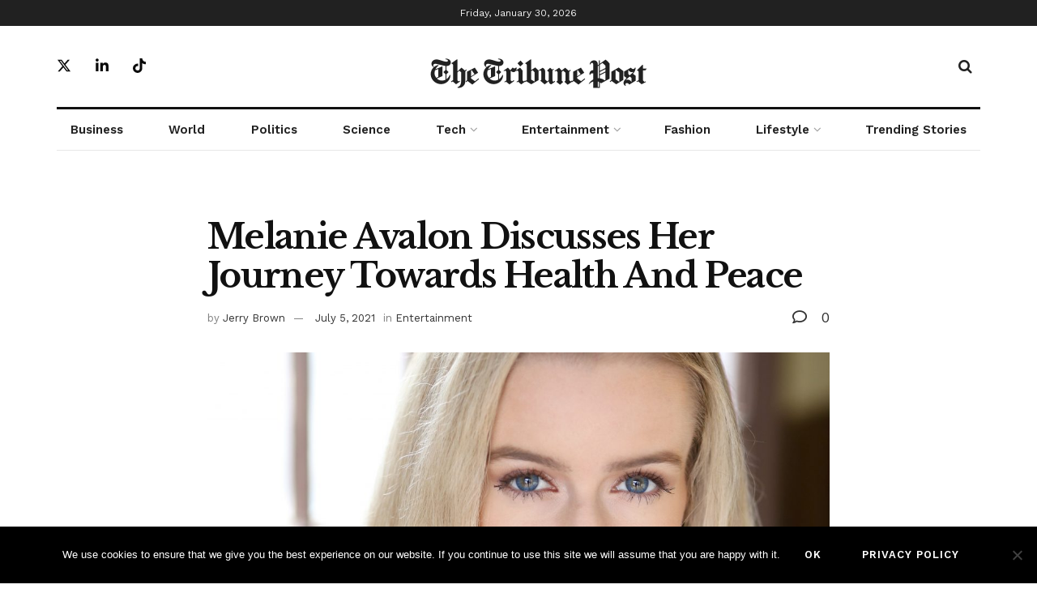

--- FILE ---
content_type: text/html; charset=UTF-8
request_url: https://thetribunepost.com/melanie-avalon-discusses-her-journey-towards-health-and-peace/
body_size: 28732
content:
<!doctype html>
<!--[if lt IE 7]> <html class="no-js lt-ie9 lt-ie8 lt-ie7" lang="en-US"> <![endif]-->
<!--[if IE 7]>    <html class="no-js lt-ie9 lt-ie8" lang="en-US"> <![endif]-->
<!--[if IE 8]>    <html class="no-js lt-ie9" lang="en-US"> <![endif]-->
<!--[if IE 9]>    <html class="no-js lt-ie10" lang="en-US"> <![endif]-->
<!--[if gt IE 8]><!--> <html class="no-js" lang="en-US"> <!--<![endif]-->
<head>
<meta name="MobileOptimized" content="width" />
<meta name="HandheldFriendly" content="true" />
<meta name="generator" content="Drupal 11 (https://www.drupal.org)" />

    <meta http-equiv="Content-Type" content="text/html; charset=UTF-8" />
    <meta name='viewport' content='width=device-width, initial-scale=1, user-scalable=yes' />
    <link rel="profile" href="https://gmpg.org/xfn/11" />
    
    <meta name='robots' content='index, follow, max-image-preview:large, max-snippet:-1, max-video-preview:-1' />
<meta property="og:type" content="article">
<meta property="og:title" content="Melanie Avalon Discusses Her Journey Towards Health And Peace">
<meta property="og:site_name" content="The Tribune Post">
<meta property="og:description" content="Despite excelling in scholastics, Melanie Avalon was always fond of the entertainment industry. While in her hometown of Memphis, Tennessee,">
<meta property="og:url" content="https://thetribunepost.com/melanie-avalon-discusses-her-journey-towards-health-and-peace/">
<meta property="og:locale" content="en_US">
<meta property="og:image" content="https://thetribunepost.com/storage/2021/07/Melanie-Avalon-Headshot-1-scaled.jpg">
<meta property="og:image:height" content="2263">
<meta property="og:image:width" content="2560">
<meta property="article:published_time" content="2021-07-05T05:08:00+00:00">
<meta property="article:modified_time" content="2021-07-10T05:25:12+00:00">
<meta property="article:section" content="Entertainment">
<meta name="twitter:card" content="summary_large_image">
<meta name="twitter:title" content="Melanie Avalon Discusses Her Journey Towards Health And Peace">
<meta name="twitter:description" content="Despite excelling in scholastics, Melanie Avalon was always fond of the entertainment industry. While in her hometown of Memphis, Tennessee,">
<meta name="twitter:url" content="https://thetribunepost.com/melanie-avalon-discusses-her-journey-towards-health-and-peace/">
<meta name="twitter:site" content="">
<meta name="twitter:image" content="https://thetribunepost.com/storage/2021/07/Melanie-Avalon-Headshot-1-scaled.jpg">
<meta name="twitter:image:width" content="2560">
<meta name="twitter:image:height" content="2263">
			<script type="text/javascript">
			  var jnews_ajax_url = '/?ajax-request=jnews'
			</script>
			<script type="text/javascript">;window.jnews=window.jnews||{},window.jnews.library=window.jnews.library||{},window.jnews.library=function(){"use strict";var e=this;e.win=window,e.doc=document,e.noop=function(){},e.globalBody=e.doc.getElementsByTagName("body")[0],e.globalBody=e.globalBody?e.globalBody:e.doc,e.win.jnewsDataStorage=e.win.jnewsDataStorage||{_storage:new WeakMap,put:function(e,t,n){this._storage.has(e)||this._storage.set(e,new Map),this._storage.get(e).set(t,n)},get:function(e,t){return this._storage.get(e).get(t)},has:function(e,t){return this._storage.has(e)&&this._storage.get(e).has(t)},remove:function(e,t){var n=this._storage.get(e).delete(t);return 0===!this._storage.get(e).size&&this._storage.delete(e),n}},e.windowWidth=function(){return e.win.innerWidth||e.docEl.clientWidth||e.globalBody.clientWidth},e.windowHeight=function(){return e.win.innerHeight||e.docEl.clientHeight||e.globalBody.clientHeight},e.requestAnimationFrame=e.win.requestAnimationFrame||e.win.webkitRequestAnimationFrame||e.win.mozRequestAnimationFrame||e.win.msRequestAnimationFrame||window.oRequestAnimationFrame||function(e){return setTimeout(e,1e3/60)},e.cancelAnimationFrame=e.win.cancelAnimationFrame||e.win.webkitCancelAnimationFrame||e.win.webkitCancelRequestAnimationFrame||e.win.mozCancelAnimationFrame||e.win.msCancelRequestAnimationFrame||e.win.oCancelRequestAnimationFrame||function(e){clearTimeout(e)},e.classListSupport="classList"in document.createElement("_"),e.hasClass=e.classListSupport?function(e,t){return e.classList.contains(t)}:function(e,t){return e.className.indexOf(t)>=0},e.addClass=e.classListSupport?function(t,n){e.hasClass(t,n)||t.classList.add(n)}:function(t,n){e.hasClass(t,n)||(t.className+=" "+n)},e.removeClass=e.classListSupport?function(t,n){e.hasClass(t,n)&&t.classList.remove(n)}:function(t,n){e.hasClass(t,n)&&(t.className=t.className.replace(n,""))},e.objKeys=function(e){var t=[];for(var n in e)Object.prototype.hasOwnProperty.call(e,n)&&t.push(n);return t},e.isObjectSame=function(e,t){var n=!0;return JSON.stringify(e)!==JSON.stringify(t)&&(n=!1),n},e.extend=function(){for(var e,t,n,o=arguments[0]||{},i=1,a=arguments.length;i<a;i++)if(null!==(e=arguments[i]))for(t in e)o!==(n=e[t])&&void 0!==n&&(o[t]=n);return o},e.dataStorage=e.win.jnewsDataStorage,e.isVisible=function(e){return 0!==e.offsetWidth&&0!==e.offsetHeight||e.getBoundingClientRect().length},e.getHeight=function(e){return e.offsetHeight||e.clientHeight||e.getBoundingClientRect().height},e.getWidth=function(e){return e.offsetWidth||e.clientWidth||e.getBoundingClientRect().width},e.supportsPassive=!1;try{var t=Object.defineProperty({},"passive",{get:function(){e.supportsPassive=!0}});"createEvent"in e.doc?e.win.addEventListener("test",null,t):"fireEvent"in e.doc&&e.win.attachEvent("test",null)}catch(e){}e.passiveOption=!!e.supportsPassive&&{passive:!0},e.setStorage=function(e,t){e="jnews-"+e;var n={expired:Math.floor(((new Date).getTime()+432e5)/1e3)};t=Object.assign(n,t);localStorage.setItem(e,JSON.stringify(t))},e.getStorage=function(e){e="jnews-"+e;var t=localStorage.getItem(e);return null!==t&&0<t.length?JSON.parse(localStorage.getItem(e)):{}},e.expiredStorage=function(){var t,n="jnews-";for(var o in localStorage)o.indexOf(n)>-1&&"undefined"!==(t=e.getStorage(o.replace(n,""))).expired&&t.expired<Math.floor((new Date).getTime()/1e3)&&localStorage.removeItem(o)},e.addEvents=function(t,n,o){for(var i in n){var a=["touchstart","touchmove"].indexOf(i)>=0&&!o&&e.passiveOption;"createEvent"in e.doc?t.addEventListener(i,n[i],a):"fireEvent"in e.doc&&t.attachEvent("on"+i,n[i])}},e.removeEvents=function(t,n){for(var o in n)"createEvent"in e.doc?t.removeEventListener(o,n[o]):"fireEvent"in e.doc&&t.detachEvent("on"+o,n[o])},e.triggerEvents=function(t,n,o){var i;o=o||{detail:null};return"createEvent"in e.doc?(!(i=e.doc.createEvent("CustomEvent")||new CustomEvent(n)).initCustomEvent||i.initCustomEvent(n,!0,!1,o),void t.dispatchEvent(i)):"fireEvent"in e.doc?((i=e.doc.createEventObject()).eventType=n,void t.fireEvent("on"+i.eventType,i)):void 0},e.getParents=function(t,n){void 0===n&&(n=e.doc);for(var o=[],i=t.parentNode,a=!1;!a;)if(i){var r=i;r.querySelectorAll(n).length?a=!0:(o.push(r),i=r.parentNode)}else o=[],a=!0;return o},e.forEach=function(e,t,n){for(var o=0,i=e.length;o<i;o++)t.call(n,e[o],o)},e.getText=function(e){return e.innerText||e.textContent},e.setText=function(e,t){var n="object"==typeof t?t.innerText||t.textContent:t;e.innerText&&(e.innerText=n),e.textContent&&(e.textContent=n)},e.httpBuildQuery=function(t){return e.objKeys(t).reduce(function t(n){var o=arguments.length>1&&void 0!==arguments[1]?arguments[1]:null;return function(i,a){var r=n[a];a=encodeURIComponent(a);var s=o?"".concat(o,"[").concat(a,"]"):a;return null==r||"function"==typeof r?(i.push("".concat(s,"=")),i):["number","boolean","string"].includes(typeof r)?(i.push("".concat(s,"=").concat(encodeURIComponent(r))),i):(i.push(e.objKeys(r).reduce(t(r,s),[]).join("&")),i)}}(t),[]).join("&")},e.get=function(t,n,o,i){return o="function"==typeof o?o:e.noop,e.ajax("GET",t,n,o,i)},e.post=function(t,n,o,i){return o="function"==typeof o?o:e.noop,e.ajax("POST",t,n,o,i)},e.ajax=function(t,n,o,i,a){var r=new XMLHttpRequest,s=n,c=e.httpBuildQuery(o);if(t=-1!=["GET","POST"].indexOf(t)?t:"GET",r.open(t,s+("GET"==t?"?"+c:""),!0),"POST"==t&&r.setRequestHeader("Content-type","application/x-www-form-urlencoded"),r.setRequestHeader("X-Requested-With","XMLHttpRequest"),r.onreadystatechange=function(){4===r.readyState&&200<=r.status&&300>r.status&&"function"==typeof i&&i.call(void 0,r.response)},void 0!==a&&!a){return{xhr:r,send:function(){r.send("POST"==t?c:null)}}}return r.send("POST"==t?c:null),{xhr:r}},e.scrollTo=function(t,n,o){function i(e,t,n){this.start=this.position(),this.change=e-this.start,this.currentTime=0,this.increment=20,this.duration=void 0===n?500:n,this.callback=t,this.finish=!1,this.animateScroll()}return Math.easeInOutQuad=function(e,t,n,o){return(e/=o/2)<1?n/2*e*e+t:-n/2*(--e*(e-2)-1)+t},i.prototype.stop=function(){this.finish=!0},i.prototype.move=function(t){e.doc.documentElement.scrollTop=t,e.globalBody.parentNode.scrollTop=t,e.globalBody.scrollTop=t},i.prototype.position=function(){return e.doc.documentElement.scrollTop||e.globalBody.parentNode.scrollTop||e.globalBody.scrollTop},i.prototype.animateScroll=function(){this.currentTime+=this.increment;var t=Math.easeInOutQuad(this.currentTime,this.start,this.change,this.duration);this.move(t),this.currentTime<this.duration&&!this.finish?e.requestAnimationFrame.call(e.win,this.animateScroll.bind(this)):this.callback&&"function"==typeof this.callback&&this.callback()},new i(t,n,o)},e.unwrap=function(t){var n,o=t;e.forEach(t,(function(e,t){n?n+=e:n=e})),o.replaceWith(n)},e.performance={start:function(e){performance.mark(e+"Start")},stop:function(e){performance.mark(e+"End"),performance.measure(e,e+"Start",e+"End")}},e.fps=function(){var t=0,n=0,o=0;!function(){var i=t=0,a=0,r=0,s=document.getElementById("fpsTable"),c=function(t){void 0===document.getElementsByTagName("body")[0]?e.requestAnimationFrame.call(e.win,(function(){c(t)})):document.getElementsByTagName("body")[0].appendChild(t)};null===s&&((s=document.createElement("div")).style.position="fixed",s.style.top="120px",s.style.left="10px",s.style.width="100px",s.style.height="20px",s.style.border="1px solid black",s.style.fontSize="11px",s.style.zIndex="100000",s.style.backgroundColor="white",s.id="fpsTable",c(s));var l=function(){o++,n=Date.now(),(a=(o/(r=(n-t)/1e3)).toPrecision(2))!=i&&(i=a,s.innerHTML=i+"fps"),1<r&&(t=n,o=0),e.requestAnimationFrame.call(e.win,l)};l()}()},e.instr=function(e,t){for(var n=0;n<t.length;n++)if(-1!==e.toLowerCase().indexOf(t[n].toLowerCase()))return!0},e.winLoad=function(t,n){function o(o){if("complete"===e.doc.readyState||"interactive"===e.doc.readyState)return!o||n?setTimeout(t,n||1):t(o),1}o()||e.addEvents(e.win,{load:o})},e.docReady=function(t,n){function o(o){if("complete"===e.doc.readyState||"interactive"===e.doc.readyState)return!o||n?setTimeout(t,n||1):t(o),1}o()||e.addEvents(e.doc,{DOMContentLoaded:o})},e.fireOnce=function(){e.docReady((function(){e.assets=e.assets||[],e.assets.length&&(e.boot(),e.load_assets())}),50)},e.boot=function(){e.length&&e.doc.querySelectorAll("style[media]").forEach((function(e){"not all"==e.getAttribute("media")&&e.removeAttribute("media")}))},e.create_js=function(t,n){var o=e.doc.createElement("script");switch(o.setAttribute("src",t),n){case"defer":o.setAttribute("defer",!0);break;case"async":o.setAttribute("async",!0);break;case"deferasync":o.setAttribute("defer",!0),o.setAttribute("async",!0)}e.globalBody.appendChild(o)},e.load_assets=function(){"object"==typeof e.assets&&e.forEach(e.assets.slice(0),(function(t,n){var o="";t.defer&&(o+="defer"),t.async&&(o+="async"),e.create_js(t.url,o);var i=e.assets.indexOf(t);i>-1&&e.assets.splice(i,1)})),e.assets=jnewsoption.au_scripts=window.jnewsads=[]},e.setCookie=function(e,t,n){var o="";if(n){var i=new Date;i.setTime(i.getTime()+24*n*60*60*1e3),o="; expires="+i.toUTCString()}document.cookie=e+"="+(t||"")+o+"; path=/"},e.getCookie=function(e){for(var t=e+"=",n=document.cookie.split(";"),o=0;o<n.length;o++){for(var i=n[o];" "==i.charAt(0);)i=i.substring(1,i.length);if(0==i.indexOf(t))return i.substring(t.length,i.length)}return null},e.eraseCookie=function(e){document.cookie=e+"=; Path=/; Expires=Thu, 01 Jan 1970 00:00:01 GMT;"},e.docReady((function(){e.globalBody=e.globalBody==e.doc?e.doc.getElementsByTagName("body")[0]:e.globalBody,e.globalBody=e.globalBody?e.globalBody:e.doc})),e.winLoad((function(){e.winLoad((function(){var t=!1;if(void 0!==window.jnewsadmin)if(void 0!==window.file_version_checker){var n=e.objKeys(window.file_version_checker);n.length?n.forEach((function(e){t||"10.0.4"===window.file_version_checker[e]||(t=!0)})):t=!0}else t=!0;t&&(window.jnewsHelper.getMessage(),window.jnewsHelper.getNotice())}),2500)}))},window.jnews.library=new window.jnews.library;</script><script type="module">;/*! instant.page v5.1.1 - (C) 2019-2020 Alexandre Dieulot - https://instant.page/license */
let t,e;const n=new Set,o=document.createElement("link"),i=o.relList&&o.relList.supports&&o.relList.supports("prefetch")&&window.IntersectionObserver&&"isIntersecting"in IntersectionObserverEntry.prototype,s="instantAllowQueryString"in document.body.dataset,a="instantAllowExternalLinks"in document.body.dataset,r="instantWhitelist"in document.body.dataset,c="instantMousedownShortcut"in document.body.dataset,d=1111;let l=65,u=!1,f=!1,m=!1;if("instantIntensity"in document.body.dataset){const t=document.body.dataset.instantIntensity;if("mousedown"==t.substr(0,9))u=!0,"mousedown-only"==t&&(f=!0);else if("viewport"==t.substr(0,8))navigator.connection&&(navigator.connection.saveData||navigator.connection.effectiveType&&navigator.connection.effectiveType.includes("2g"))||("viewport"==t?document.documentElement.clientWidth*document.documentElement.clientHeight<45e4&&(m=!0):"viewport-all"==t&&(m=!0));else{const e=parseInt(t);isNaN(e)||(l=e)}}if(i){const n={capture:!0,passive:!0};if(f||document.addEventListener("touchstart",(function(t){e=performance.now();const n=t.target.closest("a");h(n)&&v(n.href)}),n),u?c||document.addEventListener("mousedown",(function(t){const e=t.target.closest("a");h(e)&&v(e.href)}),n):document.addEventListener("mouseover",(function(n){if(performance.now()-e<d)return;if(!("closest"in n.target))return;const o=n.target.closest("a");h(o)&&(o.addEventListener("mouseout",p,{passive:!0}),t=setTimeout((()=>{v(o.href),t=void 0}),l))}),n),c&&document.addEventListener("mousedown",(function(t){if(performance.now()-e<d)return;const n=t.target.closest("a");if(t.which>1||t.metaKey||t.ctrlKey)return;if(!n)return;n.addEventListener("click",(function(t){1337!=t.detail&&t.preventDefault()}),{capture:!0,passive:!1,once:!0});const o=new MouseEvent("click",{view:window,bubbles:!0,cancelable:!1,detail:1337});n.dispatchEvent(o)}),n),m){let t;(t=window.requestIdleCallback?t=>{requestIdleCallback(t,{timeout:1500})}:t=>{t()})((()=>{const t=new IntersectionObserver((e=>{e.forEach((e=>{if(e.isIntersecting){const n=e.target;t.unobserve(n),v(n.href)}}))}));document.querySelectorAll("a").forEach((e=>{h(e)&&t.observe(e)}))}))}}function p(e){e.relatedTarget&&e.target.closest("a")==e.relatedTarget.closest("a")||t&&(clearTimeout(t),t=void 0)}function h(t){if(t&&t.href&&(!r||"instant"in t.dataset)&&(a||t.origin==location.origin||"instant"in t.dataset)&&["http:","https:"].includes(t.protocol)&&("http:"!=t.protocol||"https:"!=location.protocol)&&(s||!t.search||"instant"in t.dataset)&&!(t.hash&&t.pathname+t.search==location.pathname+location.search||"noInstant"in t.dataset))return!0}function v(t){if(n.has(t))return;const e=document.createElement("link");e.rel="prefetch",e.href=t,document.head.appendChild(e),n.add(t)}</script>
	
	<title>Melanie Avalon Discusses Her Journey Towards Health And Peace - The Tribune Post</title>
	<link rel="canonical" href="https://thetribunepost.com/melanie-avalon-discusses-her-journey-towards-health-and-peace/" />
	<meta property="og:locale" content="en_US" />
	<meta property="og:type" content="article" />
	<meta property="og:title" content="Melanie Avalon Discusses Her Journey Towards Health And Peace - The Tribune Post" />
	<meta property="og:description" content="Despite excelling in scholastics, Melanie Avalon was always fond of the entertainment industry. While in her hometown of Memphis, Tennessee, she acted in community theatre and gained a passion for acting. She left college early at the age of 17, to attend the USC School of Theatre and School of Cinematic Arts in Los Angeles, [&hellip;]" />
	<meta property="og:url" content="https://thetribunepost.com/melanie-avalon-discusses-her-journey-towards-health-and-peace/" />
	<meta property="og:site_name" content="The Tribune Post" />
	<meta property="article:published_time" content="2021-07-05T05:08:00+00:00" />
	<meta property="article:modified_time" content="2021-07-10T05:25:12+00:00" />
	<meta property="og:image" content="https://thetribunepost.com/storage/2021/07/Melanie-Avalon-Headshot-1-scaled.jpg" />
	<meta property="og:image:width" content="2560" />
	<meta property="og:image:height" content="2263" />
	<meta property="og:image:type" content="image/jpeg" />
	<meta name="author" content="Jerry Brown" />
	<meta name="twitter:card" content="summary_large_image" />
	<meta name="twitter:label1" content="Written by" />
	<meta name="twitter:data1" content="Jerry Brown" />
	<meta name="twitter:label2" content="Est. reading time" />
	<meta name="twitter:data2" content="3 minutes" />
	<script type="application/ld+json" class="yoast-schema-graph">{"@context":"https://schema.org","@graph":[{"@type":"Article","@id":"https://thetribunepost.com/melanie-avalon-discusses-her-journey-towards-health-and-peace/#article","isPartOf":{"@id":"https://thetribunepost.com/melanie-avalon-discusses-her-journey-towards-health-and-peace/"},"author":{"name":"Jerry Brown","@id":"https://thetribunepost.com/#/schema/person/630860176523503e1e1c34b3095c821b"},"headline":"Melanie Avalon Discusses Her Journey Towards Health And Peace","datePublished":"2021-07-05T05:08:00+00:00","dateModified":"2021-07-10T05:25:12+00:00","mainEntityOfPage":{"@id":"https://thetribunepost.com/melanie-avalon-discusses-her-journey-towards-health-and-peace/"},"wordCount":621,"commentCount":0,"image":{"@id":"https://thetribunepost.com/melanie-avalon-discusses-her-journey-towards-health-and-peace/#primaryimage"},"thumbnailUrl":"https://thetribunepost.com/storage/2021/07/Melanie-Avalon-Headshot-1-scaled.jpg","articleSection":["Entertainment"],"inLanguage":"en-US"},{"@type":"WebPage","@id":"https://thetribunepost.com/melanie-avalon-discusses-her-journey-towards-health-and-peace/","url":"https://thetribunepost.com/melanie-avalon-discusses-her-journey-towards-health-and-peace/","name":"Melanie Avalon Discusses Her Journey Towards Health And Peace - The Tribune Post","isPartOf":{"@id":"https://thetribunepost.com/#website"},"primaryImageOfPage":{"@id":"https://thetribunepost.com/melanie-avalon-discusses-her-journey-towards-health-and-peace/#primaryimage"},"image":{"@id":"https://thetribunepost.com/melanie-avalon-discusses-her-journey-towards-health-and-peace/#primaryimage"},"thumbnailUrl":"https://thetribunepost.com/storage/2021/07/Melanie-Avalon-Headshot-1-scaled.jpg","datePublished":"2021-07-05T05:08:00+00:00","dateModified":"2021-07-10T05:25:12+00:00","author":{"@id":"https://thetribunepost.com/#/schema/person/630860176523503e1e1c34b3095c821b"},"breadcrumb":{"@id":"https://thetribunepost.com/melanie-avalon-discusses-her-journey-towards-health-and-peace/#breadcrumb"},"inLanguage":"en-US","potentialAction":[{"@type":"ReadAction","target":["https://thetribunepost.com/melanie-avalon-discusses-her-journey-towards-health-and-peace/"]}]},{"@type":"ImageObject","inLanguage":"en-US","@id":"https://thetribunepost.com/melanie-avalon-discusses-her-journey-towards-health-and-peace/#primaryimage","url":"https://thetribunepost.com/storage/2021/07/Melanie-Avalon-Headshot-1-scaled.jpg","contentUrl":"https://thetribunepost.com/storage/2021/07/Melanie-Avalon-Headshot-1-scaled.jpg","width":2560,"height":2263},{"@type":"BreadcrumbList","@id":"https://thetribunepost.com/melanie-avalon-discusses-her-journey-towards-health-and-peace/#breadcrumb","itemListElement":[{"@type":"ListItem","position":1,"name":"Home","item":"https://thetribunepost.com/"},{"@type":"ListItem","position":2,"name":"Melanie Avalon Discusses Her Journey Towards Health And Peace"}]},{"@type":"WebSite","@id":"https://thetribunepost.com/#website","url":"https://thetribunepost.com/","name":"The Tribune Post","description":"Get Up to Dated","potentialAction":[{"@type":"SearchAction","target":{"@type":"EntryPoint","urlTemplate":"https://thetribunepost.com/?s={search_term_string}"},"query-input":{"@type":"PropertyValueSpecification","valueRequired":true,"valueName":"search_term_string"}}],"inLanguage":"en-US"},{"@type":"Person","@id":"https://thetribunepost.com/#/schema/person/630860176523503e1e1c34b3095c821b","name":"Jerry Brown","image":{"@type":"ImageObject","inLanguage":"en-US","@id":"https://thetribunepost.com/#/schema/person/image/","url":"https://secure.gravatar.com/avatar/8334cb0a62fb3905a170baffbfc84e7a28fe650a1c6af8c93e4674f94979d49f?s=96&d=mm&r=g","contentUrl":"https://secure.gravatar.com/avatar/8334cb0a62fb3905a170baffbfc84e7a28fe650a1c6af8c93e4674f94979d49f?s=96&d=mm&r=g","caption":"Jerry Brown"},"description":"With vast experience managing editorial teams, Arthur brought life to this idea and rendered all that was necessary to create an interactive and attractive platform for the readers. Apart from managing the editorial part of the platform, he contributes his insights and strategies for it’s growth."}]}</script>
	


<link rel='dns-prefetch' href='//use.fontawesome.com' />
<link rel='dns-prefetch' href='//fonts.googleapis.com' />
<link rel='preconnect' href='https://fonts.gstatic.com' />
<link rel="alternate" type="application/rss+xml" title="The Tribune Post &raquo; Feed" href="https://thetribunepost.com/feed/" />
<link rel="alternate" type="application/rss+xml" title="The Tribune Post &raquo; Comments Feed" href="https://thetribunepost.com/comments/feed/" />
<link rel="alternate" title="oEmbed (JSON)" type="application/json+oembed" href="https://thetribunepost.com/wp-json/oembed/1.0/embed?url=https%3A%2F%2Fthetribunepost.com%2Fmelanie-avalon-discusses-her-journey-towards-health-and-peace%2F" />
<link rel="alternate" title="oEmbed (XML)" type="text/xml+oembed" href="https://thetribunepost.com/wp-json/oembed/1.0/embed?url=https%3A%2F%2Fthetribunepost.com%2Fmelanie-avalon-discusses-her-journey-towards-health-and-peace%2F&#038;format=xml" />
<style id='wp-img-auto-sizes-contain-inline-css' type='text/css'>
img:is([sizes=auto i],[sizes^="auto," i]){contain-intrinsic-size:3000px 1500px}
/*# sourceURL=wp-img-auto-sizes-contain-inline-css */
</style>
<style id='wp-emoji-styles-inline-css' type='text/css'>

	img.wp-smiley, img.emoji {
		display: inline !important;
		border: none !important;
		box-shadow: none !important;
		height: 1em !important;
		width: 1em !important;
		margin: 0 0.07em !important;
		vertical-align: -0.1em !important;
		background: none !important;
		padding: 0 !important;
	}
/*# sourceURL=wp-emoji-styles-inline-css */
</style>
<link rel='stylesheet' id='wp-block-library-css' href='https://thetribunepost.com/lib/css/dist/block-library/style.min.css?rnd=80478' type='text/css' media='all' />
<style id='global-styles-inline-css' type='text/css'>
:root{--wp--preset--aspect-ratio--square: 1;--wp--preset--aspect-ratio--4-3: 4/3;--wp--preset--aspect-ratio--3-4: 3/4;--wp--preset--aspect-ratio--3-2: 3/2;--wp--preset--aspect-ratio--2-3: 2/3;--wp--preset--aspect-ratio--16-9: 16/9;--wp--preset--aspect-ratio--9-16: 9/16;--wp--preset--color--black: #000000;--wp--preset--color--cyan-bluish-gray: #abb8c3;--wp--preset--color--white: #ffffff;--wp--preset--color--pale-pink: #f78da7;--wp--preset--color--vivid-red: #cf2e2e;--wp--preset--color--luminous-vivid-orange: #ff6900;--wp--preset--color--luminous-vivid-amber: #fcb900;--wp--preset--color--light-green-cyan: #7bdcb5;--wp--preset--color--vivid-green-cyan: #00d084;--wp--preset--color--pale-cyan-blue: #8ed1fc;--wp--preset--color--vivid-cyan-blue: #0693e3;--wp--preset--color--vivid-purple: #9b51e0;--wp--preset--gradient--vivid-cyan-blue-to-vivid-purple: linear-gradient(135deg,rgb(6,147,227) 0%,rgb(155,81,224) 100%);--wp--preset--gradient--light-green-cyan-to-vivid-green-cyan: linear-gradient(135deg,rgb(122,220,180) 0%,rgb(0,208,130) 100%);--wp--preset--gradient--luminous-vivid-amber-to-luminous-vivid-orange: linear-gradient(135deg,rgb(252,185,0) 0%,rgb(255,105,0) 100%);--wp--preset--gradient--luminous-vivid-orange-to-vivid-red: linear-gradient(135deg,rgb(255,105,0) 0%,rgb(207,46,46) 100%);--wp--preset--gradient--very-light-gray-to-cyan-bluish-gray: linear-gradient(135deg,rgb(238,238,238) 0%,rgb(169,184,195) 100%);--wp--preset--gradient--cool-to-warm-spectrum: linear-gradient(135deg,rgb(74,234,220) 0%,rgb(151,120,209) 20%,rgb(207,42,186) 40%,rgb(238,44,130) 60%,rgb(251,105,98) 80%,rgb(254,248,76) 100%);--wp--preset--gradient--blush-light-purple: linear-gradient(135deg,rgb(255,206,236) 0%,rgb(152,150,240) 100%);--wp--preset--gradient--blush-bordeaux: linear-gradient(135deg,rgb(254,205,165) 0%,rgb(254,45,45) 50%,rgb(107,0,62) 100%);--wp--preset--gradient--luminous-dusk: linear-gradient(135deg,rgb(255,203,112) 0%,rgb(199,81,192) 50%,rgb(65,88,208) 100%);--wp--preset--gradient--pale-ocean: linear-gradient(135deg,rgb(255,245,203) 0%,rgb(182,227,212) 50%,rgb(51,167,181) 100%);--wp--preset--gradient--electric-grass: linear-gradient(135deg,rgb(202,248,128) 0%,rgb(113,206,126) 100%);--wp--preset--gradient--midnight: linear-gradient(135deg,rgb(2,3,129) 0%,rgb(40,116,252) 100%);--wp--preset--font-size--small: 13px;--wp--preset--font-size--medium: 20px;--wp--preset--font-size--large: 36px;--wp--preset--font-size--x-large: 42px;--wp--preset--spacing--20: 0.44rem;--wp--preset--spacing--30: 0.67rem;--wp--preset--spacing--40: 1rem;--wp--preset--spacing--50: 1.5rem;--wp--preset--spacing--60: 2.25rem;--wp--preset--spacing--70: 3.38rem;--wp--preset--spacing--80: 5.06rem;--wp--preset--shadow--natural: 6px 6px 9px rgba(0, 0, 0, 0.2);--wp--preset--shadow--deep: 12px 12px 50px rgba(0, 0, 0, 0.4);--wp--preset--shadow--sharp: 6px 6px 0px rgba(0, 0, 0, 0.2);--wp--preset--shadow--outlined: 6px 6px 0px -3px rgb(255, 255, 255), 6px 6px rgb(0, 0, 0);--wp--preset--shadow--crisp: 6px 6px 0px rgb(0, 0, 0);}:where(.is-layout-flex){gap: 0.5em;}:where(.is-layout-grid){gap: 0.5em;}body .is-layout-flex{display: flex;}.is-layout-flex{flex-wrap: wrap;align-items: center;}.is-layout-flex > :is(*, div){margin: 0;}body .is-layout-grid{display: grid;}.is-layout-grid > :is(*, div){margin: 0;}:where(.wp-block-columns.is-layout-flex){gap: 2em;}:where(.wp-block-columns.is-layout-grid){gap: 2em;}:where(.wp-block-post-template.is-layout-flex){gap: 1.25em;}:where(.wp-block-post-template.is-layout-grid){gap: 1.25em;}.has-black-color{color: var(--wp--preset--color--black) !important;}.has-cyan-bluish-gray-color{color: var(--wp--preset--color--cyan-bluish-gray) !important;}.has-white-color{color: var(--wp--preset--color--white) !important;}.has-pale-pink-color{color: var(--wp--preset--color--pale-pink) !important;}.has-vivid-red-color{color: var(--wp--preset--color--vivid-red) !important;}.has-luminous-vivid-orange-color{color: var(--wp--preset--color--luminous-vivid-orange) !important;}.has-luminous-vivid-amber-color{color: var(--wp--preset--color--luminous-vivid-amber) !important;}.has-light-green-cyan-color{color: var(--wp--preset--color--light-green-cyan) !important;}.has-vivid-green-cyan-color{color: var(--wp--preset--color--vivid-green-cyan) !important;}.has-pale-cyan-blue-color{color: var(--wp--preset--color--pale-cyan-blue) !important;}.has-vivid-cyan-blue-color{color: var(--wp--preset--color--vivid-cyan-blue) !important;}.has-vivid-purple-color{color: var(--wp--preset--color--vivid-purple) !important;}.has-black-background-color{background-color: var(--wp--preset--color--black) !important;}.has-cyan-bluish-gray-background-color{background-color: var(--wp--preset--color--cyan-bluish-gray) !important;}.has-white-background-color{background-color: var(--wp--preset--color--white) !important;}.has-pale-pink-background-color{background-color: var(--wp--preset--color--pale-pink) !important;}.has-vivid-red-background-color{background-color: var(--wp--preset--color--vivid-red) !important;}.has-luminous-vivid-orange-background-color{background-color: var(--wp--preset--color--luminous-vivid-orange) !important;}.has-luminous-vivid-amber-background-color{background-color: var(--wp--preset--color--luminous-vivid-amber) !important;}.has-light-green-cyan-background-color{background-color: var(--wp--preset--color--light-green-cyan) !important;}.has-vivid-green-cyan-background-color{background-color: var(--wp--preset--color--vivid-green-cyan) !important;}.has-pale-cyan-blue-background-color{background-color: var(--wp--preset--color--pale-cyan-blue) !important;}.has-vivid-cyan-blue-background-color{background-color: var(--wp--preset--color--vivid-cyan-blue) !important;}.has-vivid-purple-background-color{background-color: var(--wp--preset--color--vivid-purple) !important;}.has-black-border-color{border-color: var(--wp--preset--color--black) !important;}.has-cyan-bluish-gray-border-color{border-color: var(--wp--preset--color--cyan-bluish-gray) !important;}.has-white-border-color{border-color: var(--wp--preset--color--white) !important;}.has-pale-pink-border-color{border-color: var(--wp--preset--color--pale-pink) !important;}.has-vivid-red-border-color{border-color: var(--wp--preset--color--vivid-red) !important;}.has-luminous-vivid-orange-border-color{border-color: var(--wp--preset--color--luminous-vivid-orange) !important;}.has-luminous-vivid-amber-border-color{border-color: var(--wp--preset--color--luminous-vivid-amber) !important;}.has-light-green-cyan-border-color{border-color: var(--wp--preset--color--light-green-cyan) !important;}.has-vivid-green-cyan-border-color{border-color: var(--wp--preset--color--vivid-green-cyan) !important;}.has-pale-cyan-blue-border-color{border-color: var(--wp--preset--color--pale-cyan-blue) !important;}.has-vivid-cyan-blue-border-color{border-color: var(--wp--preset--color--vivid-cyan-blue) !important;}.has-vivid-purple-border-color{border-color: var(--wp--preset--color--vivid-purple) !important;}.has-vivid-cyan-blue-to-vivid-purple-gradient-background{background: var(--wp--preset--gradient--vivid-cyan-blue-to-vivid-purple) !important;}.has-light-green-cyan-to-vivid-green-cyan-gradient-background{background: var(--wp--preset--gradient--light-green-cyan-to-vivid-green-cyan) !important;}.has-luminous-vivid-amber-to-luminous-vivid-orange-gradient-background{background: var(--wp--preset--gradient--luminous-vivid-amber-to-luminous-vivid-orange) !important;}.has-luminous-vivid-orange-to-vivid-red-gradient-background{background: var(--wp--preset--gradient--luminous-vivid-orange-to-vivid-red) !important;}.has-very-light-gray-to-cyan-bluish-gray-gradient-background{background: var(--wp--preset--gradient--very-light-gray-to-cyan-bluish-gray) !important;}.has-cool-to-warm-spectrum-gradient-background{background: var(--wp--preset--gradient--cool-to-warm-spectrum) !important;}.has-blush-light-purple-gradient-background{background: var(--wp--preset--gradient--blush-light-purple) !important;}.has-blush-bordeaux-gradient-background{background: var(--wp--preset--gradient--blush-bordeaux) !important;}.has-luminous-dusk-gradient-background{background: var(--wp--preset--gradient--luminous-dusk) !important;}.has-pale-ocean-gradient-background{background: var(--wp--preset--gradient--pale-ocean) !important;}.has-electric-grass-gradient-background{background: var(--wp--preset--gradient--electric-grass) !important;}.has-midnight-gradient-background{background: var(--wp--preset--gradient--midnight) !important;}.has-small-font-size{font-size: var(--wp--preset--font-size--small) !important;}.has-medium-font-size{font-size: var(--wp--preset--font-size--medium) !important;}.has-large-font-size{font-size: var(--wp--preset--font-size--large) !important;}.has-x-large-font-size{font-size: var(--wp--preset--font-size--x-large) !important;}
/*# sourceURL=global-styles-inline-css */
</style>

<style id='classic-theme-styles-inline-css' type='text/css'>
/*! This file is auto-generated */
.wp-block-button__link{color:#fff;background-color:#32373c;border-radius:9999px;box-shadow:none;text-decoration:none;padding:calc(.667em + 2px) calc(1.333em + 2px);font-size:1.125em}.wp-block-file__button{background:#32373c;color:#fff;text-decoration:none}
/*# sourceURL=/wp-includes/css/classic-themes.min.css */
</style>
<style id='font-awesome-svg-styles-default-inline-css' type='text/css'>
.svg-inline--fa {
  display: inline-block;
  height: 1em;
  overflow: visible;
  vertical-align: -.125em;
}
/*# sourceURL=font-awesome-svg-styles-default-inline-css */
</style>
<link rel='stylesheet' id='font-awesome-svg-styles-css' href='https://thetribunepost.com/storage/font-awesome/v6.7.2/css/svg-with-js.css' type='text/css' media='all' />
<style id='font-awesome-svg-styles-inline-css' type='text/css'>
   .wp-block-font-awesome-icon svg::before,
   .wp-rich-text-font-awesome-icon svg::before {content: unset;}
/*# sourceURL=font-awesome-svg-styles-inline-css */
</style>
<link rel='stylesheet' id='contact-form-7-css' href='https://thetribunepost.com/core/modules/8516d2654f/includes/css/styles.css?rnd=80478' type='text/css' media='all' />
<link rel='stylesheet' id='cookie-notice-front-css' href='https://thetribunepost.com/core/modules/eff62dc594/css/front.min.css?rnd=80478' type='text/css' media='all' />
<link rel='stylesheet' id='js_composer_front-css' href='https://thetribunepost.com/core/modules/041dc5d622/assets/css/js_composer.min.css?rnd=80478' type='text/css' media='all' />
<link rel='stylesheet' id='font-awesome-official-css' href='https://use.fontawesome.com/releases/v6.7.2/css/all.css' type='text/css' media='all' integrity="sha384-nRgPTkuX86pH8yjPJUAFuASXQSSl2/bBUiNV47vSYpKFxHJhbcrGnmlYpYJMeD7a" crossorigin="anonymous" />
<link rel='stylesheet' id='jeg_customizer_font-css' href='//fonts.googleapis.com/css?family=Work+Sans%3Aregular%2C600%7CLibre+Baskerville%3Aregular%2Citalic%2C700%7CUnifrakturMaguntia%3Areguler&#038;display=swap&#038;rnd=80478' type='text/css' media='all' />
<link rel='stylesheet' id='jnews-frontend-css' href='https://thetribunepost.com/core/views/fd676332bc/assets/dist/frontend.min.css?rnd=80478' type='text/css' media='all' />
<link rel='stylesheet' id='jnews-js-composer-css' href='https://thetribunepost.com/core/views/fd676332bc/assets/css/js-composer-frontend.css?rnd=80478' type='text/css' media='all' />
<link rel='stylesheet' id='jnews-style-css' href='https://thetribunepost.com/core/views/fd676332bc/design.css?rnd=80478' type='text/css' media='all' />
<link rel='stylesheet' id='jnews-darkmode-css' href='https://thetribunepost.com/core/views/fd676332bc/assets/css/darkmode.css?rnd=80478' type='text/css' media='all' />
<link rel='stylesheet' id='jnews-scheme-css' href='https://thetribunepost.com/core/views/fd676332bc/data/import/newspaper/scheme.css?rnd=80478' type='text/css' media='all' />
<link rel='stylesheet' id='font-awesome-official-v4shim-css' href='https://use.fontawesome.com/releases/v6.7.2/css/v4-shims.css' type='text/css' media='all' integrity="sha384-npPMK6zwqNmU3qyCCxEcWJkLBNYxEFM1nGgSoAWuCCXqVVz0cvwKEMfyTNkOxM2N" crossorigin="anonymous" />
<link rel='stylesheet' id='wp-block-paragraph-css' href='https://thetribunepost.com/lib/blocks/paragraph/style.min.css?rnd=80478' type='text/css' media='all' />
<link rel='stylesheet' id='jnews-social-login-style-css' href='https://thetribunepost.com/core/modules/00443ca94f/assets/css/plugin.css?rnd=80478' type='text/css' media='all' />
<link rel='stylesheet' id='jnews-weather-style-css' href='https://thetribunepost.com/core/modules/19582df48f/assets/css/plugin.css?rnd=80478' type='text/css' media='all' />
<script type="text/javascript" id="cookie-notice-front-js-before">
/* <![CDATA[ */
var cnArgs = {"ajaxUrl":"https:\/\/thetribunepost.com\/adm\/admin-ajax.php","nonce":"5ac6974eb5","hideEffect":"fade","position":"bottom","onScroll":false,"onScrollOffset":100,"onClick":false,"cookieName":"cookie_notice_accepted","cookieTime":2592000,"cookieTimeRejected":2592000,"globalCookie":false,"redirection":false,"cache":false,"revokeCookies":false,"revokeCookiesOpt":"automatic"};

//# sourceURL=cookie-notice-front-js-before
/* ]]> */
</script>
<script type="text/javascript" src="https://thetribunepost.com/core/modules/eff62dc594/js/front.min.js?rnd=80478" id="cookie-notice-front-js"></script>
<script type="text/javascript" src="https://thetribunepost.com/lib/js/jquery/jquery.min.js?rnd=80478" id="jquery-core-js"></script>
<script type="text/javascript" src="https://thetribunepost.com/lib/js/jquery/jquery-migrate.min.js?rnd=80478" id="jquery-migrate-js"></script>
<script></script>
<script type='application/ld+json'>{"@context":"http:\/\/schema.org","@type":"Organization","@id":"https:\/\/thetribunepost.com\/#organization","url":"https:\/\/thetribunepost.com\/","name":"","logo":{"@type":"ImageObject","url":""},"sameAs":["https:\/\/x.com\/thetribune_post","https:\/\/www.linkedin.com\/company\/the-tribune-post\/","https:\/\/www.tiktok.com\/@thetribunepost?lang=en"]}</script>
<script type='application/ld+json'>{"@context":"http:\/\/schema.org","@type":"WebSite","@id":"https:\/\/thetribunepost.com\/#website","url":"https:\/\/thetribunepost.com\/","name":"","potentialAction":{"@type":"SearchAction","target":"https:\/\/thetribunepost.com\/?s={search_term_string}","query-input":"required name=search_term_string"}}</script>
<link rel="icon" href="https://thetribunepost.com/storage/2020/01/cropped-the-tribune-icon-32x32.png" sizes="32x32" />
<link rel="icon" href="https://thetribunepost.com/storage/2020/01/cropped-the-tribune-icon-192x192.png" sizes="192x192" />
<link rel="apple-touch-icon" href="https://thetribunepost.com/storage/2020/01/cropped-the-tribune-icon-180x180.png" />
<meta name="msapplication-TileImage" content="https://thetribunepost.com/storage/2020/01/cropped-the-tribune-icon-270x270.png" />
<style id="jeg_dynamic_css" type="text/css" data-type="jeg_custom-css"> @font-face { font-family: 'Chimsky'; src: url('https://thetribunepost.com/storage/2022/10/Chomsky.woff') format('woff') ; font-weight: 400; font-style: normal; } body { --j-body-color : #333333; --j-accent-color : #000000; --j-alt-color : #174259; --j-heading-color : #111111; } body,.jeg_newsfeed_list .tns-outer .tns-controls button,.jeg_filter_button,.owl-carousel .owl-nav div,.jeg_readmore,.jeg_hero_style_7 .jeg_post_meta a,.widget_calendar thead th,.widget_calendar tfoot a,.jeg_socialcounter a,.entry-header .jeg_meta_like a,.entry-header .jeg_meta_comment a,.entry-header .jeg_meta_donation a,.entry-header .jeg_meta_bookmark a,.entry-content tbody tr:hover,.entry-content th,.jeg_splitpost_nav li:hover a,#breadcrumbs a,.jeg_author_socials a:hover,.jeg_footer_content a,.jeg_footer_bottom a,.jeg_cartcontent,.woocommerce .woocommerce-breadcrumb a { color : #333333; } a, .jeg_menu_style_5>li>a:hover, .jeg_menu_style_5>li.sfHover>a, .jeg_menu_style_5>li.current-menu-item>a, .jeg_menu_style_5>li.current-menu-ancestor>a, .jeg_navbar .jeg_menu:not(.jeg_main_menu)>li>a:hover, .jeg_midbar .jeg_menu:not(.jeg_main_menu)>li>a:hover, .jeg_side_tabs li.active, .jeg_block_heading_5 strong, .jeg_block_heading_6 strong, .jeg_block_heading_7 strong, .jeg_block_heading_8 strong, .jeg_subcat_list li a:hover, .jeg_subcat_list li button:hover, .jeg_pl_lg_7 .jeg_thumb .jeg_post_category a, .jeg_pl_xs_2:before, .jeg_pl_xs_4 .jeg_postblock_content:before, .jeg_postblock .jeg_post_title a:hover, .jeg_hero_style_6 .jeg_post_title a:hover, .jeg_sidefeed .jeg_pl_xs_3 .jeg_post_title a:hover, .widget_jnews_popular .jeg_post_title a:hover, .jeg_meta_author a, .widget_archive li a:hover, .widget_pages li a:hover, .widget_meta li a:hover, .widget_recent_entries li a:hover, .widget_rss li a:hover, .widget_rss cite, .widget_categories li a:hover, .widget_categories li.current-cat>a, #breadcrumbs a:hover, .jeg_share_count .counts, .commentlist .bypostauthor>.comment-body>.comment-author>.fn, span.required, .jeg_review_title, .bestprice .price, .authorlink a:hover, .jeg_vertical_playlist .jeg_video_playlist_play_icon, .jeg_vertical_playlist .jeg_video_playlist_item.active .jeg_video_playlist_thumbnail:before, .jeg_horizontal_playlist .jeg_video_playlist_play, .woocommerce li.product .pricegroup .button, .widget_display_forums li a:hover, .widget_display_topics li:before, .widget_display_replies li:before, .widget_display_views li:before, .bbp-breadcrumb a:hover, .jeg_mobile_menu li.sfHover>a, .jeg_mobile_menu li a:hover, .split-template-6 .pagenum, .jeg_mobile_menu_style_5>li>a:hover, .jeg_mobile_menu_style_5>li.sfHover>a, .jeg_mobile_menu_style_5>li.current-menu-item>a, .jeg_mobile_menu_style_5>li.current-menu-ancestor>a { color : #000000; } .jeg_menu_style_1>li>a:before, .jeg_menu_style_2>li>a:before, .jeg_menu_style_3>li>a:before, .jeg_side_toggle, .jeg_slide_caption .jeg_post_category a, .jeg_slider_type_1_wrapper .tns-controls button.tns-next, .jeg_block_heading_1 .jeg_block_title span, .jeg_block_heading_2 .jeg_block_title span, .jeg_block_heading_3, .jeg_block_heading_4 .jeg_block_title span, .jeg_block_heading_6:after, .jeg_pl_lg_box .jeg_post_category a, .jeg_pl_md_box .jeg_post_category a, .jeg_readmore:hover, .jeg_thumb .jeg_post_category a, .jeg_block_loadmore a:hover, .jeg_postblock.alt .jeg_block_loadmore a:hover, .jeg_block_loadmore a.active, .jeg_postblock_carousel_2 .jeg_post_category a, .jeg_heroblock .jeg_post_category a, .jeg_pagenav_1 .page_number.active, .jeg_pagenav_1 .page_number.active:hover, input[type="submit"], .btn, .button, .widget_tag_cloud a:hover, .popularpost_item:hover .jeg_post_title a:before, .jeg_splitpost_4 .page_nav, .jeg_splitpost_5 .page_nav, .jeg_post_via a:hover, .jeg_post_source a:hover, .jeg_post_tags a:hover, .comment-reply-title small a:before, .comment-reply-title small a:after, .jeg_storelist .productlink, .authorlink li.active a:before, .jeg_footer.dark .socials_widget:not(.nobg) a:hover .fa, div.jeg_breakingnews_title, .jeg_overlay_slider_bottom_wrapper .tns-controls button, .jeg_overlay_slider_bottom_wrapper .tns-controls button:hover, .jeg_vertical_playlist .jeg_video_playlist_current, .woocommerce span.onsale, .woocommerce #respond input#submit:hover, .woocommerce a.button:hover, .woocommerce button.button:hover, .woocommerce input.button:hover, .woocommerce #respond input#submit.alt, .woocommerce a.button.alt, .woocommerce button.button.alt, .woocommerce input.button.alt, .jeg_popup_post .caption, .jeg_footer.dark input[type="submit"], .jeg_footer.dark .btn, .jeg_footer.dark .button, .footer_widget.widget_tag_cloud a:hover, .jeg_inner_content .content-inner .jeg_post_category a:hover, #buddypress .standard-form button, #buddypress a.button, #buddypress input[type="submit"], #buddypress input[type="button"], #buddypress input[type="reset"], #buddypress ul.button-nav li a, #buddypress .generic-button a, #buddypress .generic-button button, #buddypress .comment-reply-link, #buddypress a.bp-title-button, #buddypress.buddypress-wrap .members-list li .user-update .activity-read-more a, div#buddypress .standard-form button:hover, div#buddypress a.button:hover, div#buddypress input[type="submit"]:hover, div#buddypress input[type="button"]:hover, div#buddypress input[type="reset"]:hover, div#buddypress ul.button-nav li a:hover, div#buddypress .generic-button a:hover, div#buddypress .generic-button button:hover, div#buddypress .comment-reply-link:hover, div#buddypress a.bp-title-button:hover, div#buddypress.buddypress-wrap .members-list li .user-update .activity-read-more a:hover, #buddypress #item-nav .item-list-tabs ul li a:before, .jeg_inner_content .jeg_meta_container .follow-wrapper a { background-color : #000000; } .jeg_block_heading_7 .jeg_block_title span, .jeg_readmore:hover, .jeg_block_loadmore a:hover, .jeg_block_loadmore a.active, .jeg_pagenav_1 .page_number.active, .jeg_pagenav_1 .page_number.active:hover, .jeg_pagenav_3 .page_number:hover, .jeg_prevnext_post a:hover h3, .jeg_overlay_slider .jeg_post_category, .jeg_sidefeed .jeg_post.active, .jeg_vertical_playlist.jeg_vertical_playlist .jeg_video_playlist_item.active .jeg_video_playlist_thumbnail img, .jeg_horizontal_playlist .jeg_video_playlist_item.active { border-color : #000000; } .jeg_tabpost_nav li.active, .woocommerce div.product .woocommerce-tabs ul.tabs li.active, .jeg_mobile_menu_style_1>li.current-menu-item a, .jeg_mobile_menu_style_1>li.current-menu-ancestor a, .jeg_mobile_menu_style_2>li.current-menu-item::after, .jeg_mobile_menu_style_2>li.current-menu-ancestor::after, .jeg_mobile_menu_style_3>li.current-menu-item::before, .jeg_mobile_menu_style_3>li.current-menu-ancestor::before { border-bottom-color : #000000; } .jeg_post_meta .fa, .jeg_post_meta .jpwt-icon, .entry-header .jeg_post_meta .fa, .jeg_review_stars, .jeg_price_review_list { color : #174259; } .jeg_share_button.share-float.share-monocrhome a { background-color : #174259; } h1,h2,h3,h4,h5,h6,.jeg_post_title a,.entry-header .jeg_post_title,.jeg_hero_style_7 .jeg_post_title a,.jeg_block_title,.jeg_splitpost_bar .current_title,.jeg_video_playlist_title,.gallery-caption,.jeg_push_notification_button>a.button { color : #111111; } .split-template-9 .pagenum, .split-template-10 .pagenum, .split-template-11 .pagenum, .split-template-12 .pagenum, .split-template-13 .pagenum, .split-template-15 .pagenum, .split-template-18 .pagenum, .split-template-20 .pagenum, .split-template-19 .current_title span, .split-template-20 .current_title span { background-color : #111111; } .jeg_topbar .jeg_nav_row, .jeg_topbar .jeg_search_no_expand .jeg_search_input { line-height : 32px; } .jeg_topbar .jeg_nav_row, .jeg_topbar .jeg_nav_icon { height : 32px; } .jeg_midbar { height : 100px; } .jeg_header .jeg_bottombar, .jeg_header .jeg_bottombar.jeg_navbar_dark, .jeg_bottombar.jeg_navbar_boxed .jeg_nav_row, .jeg_bottombar.jeg_navbar_dark.jeg_navbar_boxed .jeg_nav_row { border-top-width : 3px; } .jeg_header_wrapper .jeg_bottombar, .jeg_header_wrapper .jeg_bottombar.jeg_navbar_dark, .jeg_bottombar.jeg_navbar_boxed .jeg_nav_row, .jeg_bottombar.jeg_navbar_dark.jeg_navbar_boxed .jeg_nav_row { border-top-color : #111111; } .jeg_stickybar, .jeg_stickybar.dark { border-bottom-width : 3px; } .jeg_stickybar, .jeg_stickybar.dark, .jeg_stickybar.jeg_navbar_boxed .jeg_nav_row { border-bottom-color : #111111; } .jeg_header .socials_widget > a > i.fa:before { color : #0a0a0a; } .jeg_header .socials_widget.nobg > a > i > span.jeg-icon svg { fill : #0a0a0a; } .jeg_header .socials_widget.nobg > a > span.jeg-icon svg { fill : #0a0a0a; } .jeg_header .socials_widget > a > span.jeg-icon svg { fill : #0a0a0a; } .jeg_header .socials_widget > a > i > span.jeg-icon svg { fill : #0a0a0a; } .jeg_aside_item.socials_widget > a > i.fa:before { color : #777777; } .jeg_aside_item.socials_widget.nobg a span.jeg-icon svg { fill : #777777; } .jeg_aside_item.socials_widget a span.jeg-icon svg { fill : #777777; } .jeg_button_1 .btn { background : #111111; } .jeg_nav_search { width : 46%; } .jeg_nav_item.jeg_logo .site-title a { font-family: Chimsky,Helvetica,Arial,sans-serif;font-size: 40px;  } .jeg_nav_item.jeg_mobile_logo .site-title a { font-family: UnifrakturMaguntia,Helvetica,Arial,sans-serif; } .jeg_footer .jeg_footer_heading h3,.jeg_footer.dark .jeg_footer_heading h3,.jeg_footer .widget h2,.jeg_footer .footer_dark .widget h2 { color : #ffffff; } body,input,textarea,select,.chosen-container-single .chosen-single,.btn,.button { font-family: "Work Sans",Helvetica,Arial,sans-serif; } .jeg_post_title, .entry-header .jeg_post_title, .jeg_single_tpl_2 .entry-header .jeg_post_title, .jeg_single_tpl_3 .entry-header .jeg_post_title, .jeg_single_tpl_6 .entry-header .jeg_post_title, .jeg_content .jeg_custom_title_wrapper .jeg_post_title { font-family: "Libre Baskerville",Helvetica,Arial,sans-serif; } .jeg_post_excerpt p, .content-inner p { font-family: "Droid Serif",Helvetica,Arial,sans-serif; } .jeg_thumb .jeg_post_category a,.jeg_pl_lg_box .jeg_post_category a,.jeg_pl_md_box .jeg_post_category a,.jeg_postblock_carousel_2 .jeg_post_category a,.jeg_heroblock .jeg_post_category a,.jeg_slide_caption .jeg_post_category a { background-color : #111111; } .jeg_overlay_slider .jeg_post_category,.jeg_thumb .jeg_post_category a,.jeg_pl_lg_box .jeg_post_category a,.jeg_pl_md_box .jeg_post_category a,.jeg_postblock_carousel_2 .jeg_post_category a,.jeg_heroblock .jeg_post_category a,.jeg_slide_caption .jeg_post_category a { border-color : #111111; } </style><style type="text/css">
					.no_thumbnail .jeg_thumb,
					.thumbnail-container.no_thumbnail {
					    display: none !important;
					}
					.jeg_search_result .jeg_pl_xs_3.no_thumbnail .jeg_postblock_content,
					.jeg_sidefeed .jeg_pl_xs_3.no_thumbnail .jeg_postblock_content,
					.jeg_pl_sm.no_thumbnail .jeg_postblock_content {
					    margin-left: 0;
					}
					.jeg_postblock_11 .no_thumbnail .jeg_postblock_content,
					.jeg_postblock_12 .no_thumbnail .jeg_postblock_content,
					.jeg_postblock_12.jeg_col_3o3 .no_thumbnail .jeg_postblock_content  {
					    margin-top: 0;
					}
					.jeg_postblock_15 .jeg_pl_md_box.no_thumbnail .jeg_postblock_content,
					.jeg_postblock_19 .jeg_pl_md_box.no_thumbnail .jeg_postblock_content,
					.jeg_postblock_24 .jeg_pl_md_box.no_thumbnail .jeg_postblock_content,
					.jeg_sidefeed .jeg_pl_md_box .jeg_postblock_content {
					    position: relative;
					}
					.jeg_postblock_carousel_2 .no_thumbnail .jeg_post_title a,
					.jeg_postblock_carousel_2 .no_thumbnail .jeg_post_title a:hover,
					.jeg_postblock_carousel_2 .no_thumbnail .jeg_post_meta .fa {
					    color: #212121 !important;
					} 
					.jnews-dark-mode .jeg_postblock_carousel_2 .no_thumbnail .jeg_post_title a,
					.jnews-dark-mode .jeg_postblock_carousel_2 .no_thumbnail .jeg_post_title a:hover,
					.jnews-dark-mode .jeg_postblock_carousel_2 .no_thumbnail .jeg_post_meta .fa {
					    color: #fff !important;
					} 
				</style>		<style type="text/css" id="wp-custom-css">
			h2.jeg_cat_subtitle {
    display: none;
}

.jeg_nav_item.jeg_logo.jeg_desktop_logo {
    width: 50%;
}



@media only screen and (min-width: 767px){
.site-title a{
		width: 60%;
    margin: 0 auto
}
}

.cat-item-1{
	display: none;
}

.entry-content input:not([type=submit]) {
	width: 100%;
}

i {
	padding-right: 10px;
}		</style>
		<noscript><style> .wpb_animate_when_almost_visible { opacity: 1; }</style></noscript></head>
<body data-rsssl=1 class="wp-singular post-template-default single single-post postid-487 single-format-standard wp-embed-responsive wp-theme-jnews cookies-not-set jeg_toggle_light jeg_single_tpl_1 jeg_single_fullwidth jeg_single_narrow jnews jsc_normal wpb-js-composer js-comp-ver-7.9 vc_responsive">

    
    
    <div class="jeg_ad jeg_ad_top jnews_header_top_ads">
        <div class='ads-wrapper  '></div>    </div>

    
    <div class="jeg_viewport">

        
        <div class="jeg_header_wrapper">
            <div class="jeg_header_instagram_wrapper">
    </div>


<div class="jeg_header normal">
    <div class="jeg_topbar jeg_container jeg_navbar_wrapper dark">
    <div class="container">
        <div class="jeg_nav_row">
            
                <div class="jeg_nav_col jeg_nav_left  jeg_nav_grow">
                    <div class="item_wrap jeg_nav_alignleft">
                                            </div>
                </div>

                
                <div class="jeg_nav_col jeg_nav_center  jeg_nav_normal">
                    <div class="item_wrap jeg_nav_aligncenter">
                        <div class="jeg_nav_item jeg_top_date">
    Friday, January 30, 2026</div>                    </div>
                </div>

                
                <div class="jeg_nav_col jeg_nav_right  jeg_nav_grow">
                    <div class="item_wrap jeg_nav_alignright">
                                            </div>
                </div>

                        </div>
    </div>
</div><div class="jeg_midbar jeg_container jeg_navbar_wrapper normal">
    <div class="container">
        <div class="jeg_nav_row">
            
                <div class="jeg_nav_col jeg_nav_left jeg_nav_normal">
                    <div class="item_wrap jeg_nav_alignleft">
                        			<div
				class="jeg_nav_item socials_widget jeg_social_icon_block nobg">
				<a href="https://x.com/thetribune_post" target='_blank' rel='external noopener nofollow' class="jeg_twitter"><i class="fa fa-twitter"><span class="jeg-icon icon-twitter"><svg xmlns="http://www.w3.org/2000/svg" height="1em" viewBox="0 0 512 512"><path d="M389.2 48h70.6L305.6 224.2 487 464H345L233.7 318.6 106.5 464H35.8L200.7 275.5 26.8 48H172.4L272.9 180.9 389.2 48zM364.4 421.8h39.1L151.1 88h-42L364.4 421.8z"/></svg></span></i> </a><a href="https://www.linkedin.com/company/the-tribune-post/" target='_blank' rel='external noopener nofollow' class="jeg_linkedin"><i class="fa fa-linkedin"></i> </a><a href="https://www.tiktok.com/@thetribunepost?lang=en" target='_blank' rel='external noopener nofollow' class="jeg_tiktok"><span class="jeg-icon icon-tiktok"><svg xmlns="http://www.w3.org/2000/svg" height="1em" viewBox="0 0 448 512"><path d="M448,209.91a210.06,210.06,0,0,1-122.77-39.25V349.38A162.55,162.55,0,1,1,185,188.31V278.2a74.62,74.62,0,1,0,52.23,71.18V0l88,0a121.18,121.18,0,0,0,1.86,22.17h0A122.18,122.18,0,0,0,381,102.39a121.43,121.43,0,0,0,67,20.14Z"/></svg></span> </a>			</div>
			                    </div>
                </div>

                
                <div class="jeg_nav_col jeg_nav_center jeg_nav_grow">
                    <div class="item_wrap jeg_nav_aligncenter">
                        <div class="jeg_nav_item jeg_logo jeg_desktop_logo">
			<div class="site-title">
			<a href="https://thetribunepost.com/" style="padding: 20px 20px 0px 0px;">
				The Tribune Post			</a>
		</div>
	</div>
                    </div>
                </div>

                
                <div class="jeg_nav_col jeg_nav_right jeg_nav_normal">
                    <div class="item_wrap jeg_nav_alignright">
                        
<div class="jeg_nav_item jeg_search_wrapper search_icon jeg_search_popup_expand">
    <a href="#" class="jeg_search_toggle"><i class="fa fa-search"></i></a>
    <form action="https://thetribunepost.com/" method="get" class="jeg_search_form" target="_top">
    <input name="s" class="jeg_search_input" placeholder="Search..." type="text" value="" autocomplete="off">
    <button aria-label="Search Button" type="submit" class="jeg_search_button btn"><i class="fa fa-search"></i></button>
</form>

<div class="jeg_search_result jeg_search_hide with_result">
    <div class="search-result-wrapper">
    </div>
    <div class="search-link search-noresult">
        No Result    </div>
    <div class="search-link search-all-button">
        <i class="fa fa-search"></i> View All Result    </div>
</div></div>                    </div>
                </div>

                        </div>
    </div>
</div><div class="jeg_bottombar jeg_navbar jeg_container jeg_navbar_wrapper 1 jeg_navbar_boxed jeg_navbar_fitwidth jeg_navbar_normal">
    <div class="container">
        <div class="jeg_nav_row">
            
                <div class="jeg_nav_col jeg_nav_left jeg_nav_normal">
                    <div class="item_wrap jeg_nav_alignleft">
                                            </div>
                </div>

                
                <div class="jeg_nav_col jeg_nav_center jeg_nav_grow">
                    <div class="item_wrap jeg_nav_aligncenter">
                        <div class="jeg_nav_item jeg_main_menu_wrapper">
<div class="jeg_mainmenu_wrap"><ul class="jeg_menu jeg_main_menu jeg_menu_style_5" data-animation="animate"><li id="menu-item-1669" class="menu-item menu-item-type-taxonomy menu-item-object-category menu-item-1669 bgnav" data-item-row="default" ><a href="https://thetribunepost.com/category/business/">Business</a></li>
<li id="menu-item-72" class="menu-item menu-item-type-taxonomy menu-item-object-category menu-item-72 bgnav" data-item-row="default" ><a href="https://thetribunepost.com/category/world/">World</a></li>
<li id="menu-item-73" class="menu-item menu-item-type-taxonomy menu-item-object-category menu-item-73 bgnav" data-item-row="default" ><a href="https://thetribunepost.com/category/politics/">Politics</a></li>
<li id="menu-item-75" class="menu-item menu-item-type-taxonomy menu-item-object-category menu-item-75 bgnav" data-item-row="default" ><a href="https://thetribunepost.com/category/science/">Science</a></li>
<li id="menu-item-76" class="menu-item menu-item-type-taxonomy menu-item-object-category menu-item-76 bgnav jeg_megamenu category_2" data-number="6"  data-item-row="default" ><a href="https://thetribunepost.com/category/tech/">Tech</a><div class="sub-menu">
                    <div class="jeg_newsfeed style2 clearfix">
                    <div class="jeg_newsfeed_list loaded">
                        <div data-cat-id="16" data-load-status="loaded" class="jeg_newsfeed_container">
                            <div class="newsfeed_static no_subcat">
                                <div class="jeg_newsfeed_item ">
                    <div class="jeg_thumb">
                        
                        <a href="https://thetribunepost.com/this-22-year-old-tech-entrepreneur-plans-to-disrupt-the-smart-phone-industry/"><div class="thumbnail-container animate-lazy  size-500 "><img width="360" height="180" src="https://thetribunepost.com/core/views/fd676332bc/assets/img/jeg-empty.png" class="attachment-jnews-360x180 size-jnews-360x180 lazyload wp-post-image" alt="This 22 year-old Tech Entrepreneur Plans to Disrupt The Smart Phone Industry" decoding="async" fetchpriority="high" sizes="(max-width: 360px) 100vw, 360px" data-src="https://thetribunepost.com/storage/2021/03/Screen-Shot-2019-01-26-at-1.17.41-PM-360x180.jpg" data-srcset="https://thetribunepost.com/storage/2021/03/Screen-Shot-2019-01-26-at-1.17.41-PM-360x180.jpg 360w, https://thetribunepost.com/storage/2021/03/Screen-Shot-2019-01-26-at-1.17.41-PM-750x375.jpg 750w, https://thetribunepost.com/storage/2021/03/Screen-Shot-2019-01-26-at-1.17.41-PM-1140x570.jpg 1140w" data-sizes="auto" data-expand="700" /></div></a>
                    </div>
                    <h3 class="jeg_post_title"><a href="https://thetribunepost.com/this-22-year-old-tech-entrepreneur-plans-to-disrupt-the-smart-phone-industry/">This 22 year-old Tech Entrepreneur Plans to Disrupt The Smart Phone Industry</a></h3>
                </div><div class="jeg_newsfeed_item ">
                    <div class="jeg_thumb">
                        
                        <a href="https://thetribunepost.com/u-s-police-and-fbi-use-powerful-facial-recognition-apps/"><div class="thumbnail-container animate-lazy  size-500 "><img width="360" height="180" src="https://thetribunepost.com/core/views/fd676332bc/assets/img/jeg-empty.png" class="attachment-jnews-360x180 size-jnews-360x180 lazyload wp-post-image" alt="U.S. Police and FBI use powerful facial recognition apps" decoding="async" sizes="(max-width: 360px) 100vw, 360px" data-src="https://thetribunepost.com/storage/2020/01/face-detction-360x180.png" data-srcset="https://thetribunepost.com/storage/2020/01/face-detction-360x180.png 360w, https://thetribunepost.com/storage/2020/01/face-detction-300x150.png 300w, https://thetribunepost.com/storage/2020/01/face-detction-768x384.png 768w, https://thetribunepost.com/storage/2020/01/face-detction-750x375.png 750w, https://thetribunepost.com/storage/2020/01/face-detction.png 851w" data-sizes="auto" data-expand="700" /></div></a>
                    </div>
                    <h3 class="jeg_post_title"><a href="https://thetribunepost.com/u-s-police-and-fbi-use-powerful-facial-recognition-apps/">U.S. Police and FBI use powerful facial recognition apps</a></h3>
                </div><div class="jeg_newsfeed_item ">
                    <div class="jeg_thumb">
                        
                        <a href="https://thetribunepost.com/the-first-whisky-created-thanks-to-artificial-intelligence/"><div class="thumbnail-container animate-lazy  size-500 "><img width="360" height="180" src="https://thetribunepost.com/core/views/fd676332bc/assets/img/jeg-empty.png" class="attachment-jnews-360x180 size-jnews-360x180 lazyload wp-post-image" alt="The first whisky created thanks to artificial intelligence" decoding="async" data-src="https://thetribunepost.com/storage/2020/01/Screenshot_1-360x180.png" data-srcset="" data-sizes="auto" data-expand="700" /></div></a>
                    </div>
                    <h3 class="jeg_post_title"><a href="https://thetribunepost.com/the-first-whisky-created-thanks-to-artificial-intelligence/">The first whisky created thanks to artificial intelligence</a></h3>
                </div><div class="jeg_newsfeed_item ">
                    <div class="jeg_thumb">
                        
                        <a href="https://thetribunepost.com/the-official-the-latest-microsoft-game-console-named-xbox-series-x/"><div class="thumbnail-container animate-lazy  size-500 "><img width="360" height="180" src="https://thetribunepost.com/core/views/fd676332bc/assets/img/jeg-empty.png" class="attachment-jnews-360x180 size-jnews-360x180 lazyload wp-post-image" alt="The official, The Latest Microsoft Game Console Named Xbox Series X" decoding="async" data-src="https://thetribunepost.com/storage/2020/01/play-station-360x180.png" data-srcset="" data-sizes="auto" data-expand="700" /></div></a>
                    </div>
                    <h3 class="jeg_post_title"><a href="https://thetribunepost.com/the-official-the-latest-microsoft-game-console-named-xbox-series-x/">The official, The Latest Microsoft Game Console Named Xbox Series X</a></h3>
                </div><div class="jeg_newsfeed_item ">
                    <div class="jeg_thumb">
                        
                        <a href="https://thetribunepost.com/restaurant-a-robot-calls-to-reserve-a-table/"><div class="thumbnail-container animate-lazy  size-500 "><img width="360" height="180" src="https://thetribunepost.com/core/views/fd676332bc/assets/img/jeg-empty.png" class="attachment-jnews-360x180 size-jnews-360x180 lazyload wp-post-image" alt="RESTAURANT, A ROBOT CALLS TO RESERVE A TABLE" decoding="async" sizes="(max-width: 360px) 100vw, 360px" data-src="https://thetribunepost.com/storage/2020/01/ai-360x180.png" data-srcset="https://thetribunepost.com/storage/2020/01/ai-360x180.png 360w, https://thetribunepost.com/storage/2020/01/ai-300x150.png 300w, https://thetribunepost.com/storage/2020/01/ai-768x385.png 768w, https://thetribunepost.com/storage/2020/01/ai-750x376.png 750w, https://thetribunepost.com/storage/2020/01/ai.png 968w" data-sizes="auto" data-expand="700" /></div></a>
                    </div>
                    <h3 class="jeg_post_title"><a href="https://thetribunepost.com/restaurant-a-robot-calls-to-reserve-a-table/">RESTAURANT, A ROBOT CALLS TO RESERVE A TABLE</a></h3>
                </div><div class="jeg_newsfeed_item ">
                    <div class="jeg_thumb">
                        
                        <a href="https://thetribunepost.com/hyundai-and-uber-unveil-the-future-of-transportation-an-ultra-futuristic-flying-taxi/"><div class="thumbnail-container animate-lazy  size-500 "><img width="360" height="180" src="https://thetribunepost.com/core/views/fd676332bc/assets/img/jeg-empty.png" class="attachment-jnews-360x180 size-jnews-360x180 lazyload wp-post-image" alt="Hyundai and Uber unveil the future of transportation, an ultra-futuristic flying taxi" decoding="async" data-src="https://thetribunepost.com/storage/2020/01/air-car-360x180.png" data-srcset="" data-sizes="auto" data-expand="700" /></div></a>
                    </div>
                    <h3 class="jeg_post_title"><a href="https://thetribunepost.com/hyundai-and-uber-unveil-the-future-of-transportation-an-ultra-futuristic-flying-taxi/">Hyundai and Uber unveil the future of transportation, an ultra-futuristic flying taxi</a></h3>
                </div>
                            </div>
                        </div>
                        <div class="newsfeed_overlay">
                    <div class="preloader_type preloader_circle">
                        <div class="newsfeed_preloader jeg_preloader dot">
                            <span></span><span></span><span></span>
                        </div>
                        <div class="newsfeed_preloader jeg_preloader circle">
                            <div class="jnews_preloader_circle_outer">
                                <div class="jnews_preloader_circle_inner"></div>
                            </div>
                        </div>
                        <div class="newsfeed_preloader jeg_preloader square">
                            <div class="jeg_square"><div class="jeg_square_inner"></div></div>
                        </div>
                    </div>
                </div>
                    </div>
                    <div class="jeg_newsfeed_tags">
                        <h3>Trending Tags</h3>
                        <ul><li><a href='https://thetribunepost.com/tag/sillicon-valley/'>Sillicon Valley</a></li><li><a href='https://thetribunepost.com/tag/climate-change/'>Climate Change</a></li><li><a href='https://thetribunepost.com/tag/election-results/'>Election Results</a></li><li><a href='https://thetribunepost.com/tag/flat-earth/'>Flat Earth</a></li><li><a href='https://thetribunepost.com/tag/golden-globes/'>Golden Globes</a></li><li><a href='https://thetribunepost.com/tag/motogp-2017/'>MotoGP 2017</a></li><li><a href='https://thetribunepost.com/tag/mr-robot/'>Mr. Robot</a></li></ul>
                    </div></div>
                </div></li>
<li id="menu-item-77" class="menu-item menu-item-type-taxonomy menu-item-object-category current-post-ancestor current-menu-parent current-post-parent menu-item-77 bgnav jeg_megamenu category_1" data-number="9"  data-item-row="default" ><a href="https://thetribunepost.com/category/entertainment/">Entertainment</a><div class="sub-menu">
                    <div class="jeg_newsfeed clearfix"><div class="jeg_newsfeed_subcat">
                    <ul class="jeg_subcat_item">
                        <li data-cat-id="3" class="active"><a href="https://thetribunepost.com/category/entertainment/">All</a></li>
                        <li data-cat-id="4" class=""><a href="https://thetribunepost.com/category/entertainment/gaming/">Gaming</a></li><li data-cat-id="5" class=""><a href="https://thetribunepost.com/category/entertainment/movie/">Movie</a></li><li data-cat-id="6" class=""><a href="https://thetribunepost.com/category/entertainment/music/">Music</a></li><li data-cat-id="7" class=""><a href="https://thetribunepost.com/category/entertainment/sports/">Sports</a></li>
                    </ul>
                </div>
                <div class="jeg_newsfeed_list">
                    <div data-cat-id="3" data-load-status="loaded" class="jeg_newsfeed_container with_subcat">
                        <div class="newsfeed_carousel">
                            <div class="jeg_newsfeed_item ">
                    <div class="jeg_thumb">
                        
                        <a href="https://thetribunepost.com/inspirational-people-in-music-world-how-tuba-expert-antonio-dared-to-make-his-mark-on-the-music-industry/"><div class="thumbnail-container size-500 "><img width="360" height="180" src="https://thetribunepost.com/core/views/fd676332bc/assets/img/jeg-empty.png" class="attachment-jnews-360x180 size-jnews-360x180 owl-lazy lazyload wp-post-image" alt="Inspirational People in Music World: How Tuba Expert Antonio Dared to Make His Mark on the Music Industry" decoding="async" sizes="(max-width: 360px) 100vw, 360px" data-src="https://thetribunepost.com/storage/2022/05/AU-Novi-Sad-Cultural-Center-2016-360x180.jpg" /></div></a>
                    </div>
                    <h3 class="jeg_post_title"><a href="https://thetribunepost.com/inspirational-people-in-music-world-how-tuba-expert-antonio-dared-to-make-his-mark-on-the-music-industry/">Inspirational People in Music World: How Tuba Expert Antonio Dared to Make His Mark on the Music Industry</a></h3>
                </div><div class="jeg_newsfeed_item ">
                    <div class="jeg_thumb">
                        
                        <a href="https://thetribunepost.com/an-insight-into-the-entrepreneurship-journey-of-a-famous-entertainment-host-zachary-reality/"><div class="thumbnail-container size-500 "><img width="360" height="180" src="https://thetribunepost.com/core/views/fd676332bc/assets/img/jeg-empty.png" class="attachment-jnews-360x180 size-jnews-360x180 owl-lazy lazyload wp-post-image" alt="An Insight Into the Entrepreneurship Journey of A Famous Entertainment Host, Zachary Reality" decoding="async" sizes="(max-width: 360px) 100vw, 360px" data-src="https://thetribunepost.com/storage/2021/12/image0-1-360x180.jpeg" /></div></a>
                    </div>
                    <h3 class="jeg_post_title"><a href="https://thetribunepost.com/an-insight-into-the-entrepreneurship-journey-of-a-famous-entertainment-host-zachary-reality/">An Insight Into the Entrepreneurship Journey of A Famous Entertainment Host, Zachary Reality</a></h3>
                </div><div class="jeg_newsfeed_item ">
                    <div class="jeg_thumb">
                        
                        <a href="https://thetribunepost.com/baffour-boakye-now-eyes-television-and-film-industry-as-his-future-endeavors/"><div class="thumbnail-container size-500 "><img width="360" height="180" src="https://thetribunepost.com/core/views/fd676332bc/assets/img/jeg-empty.png" class="attachment-jnews-360x180 size-jnews-360x180 owl-lazy lazyload wp-post-image" alt="Baffour Boakye Now Eyes Television and Film Industry as His Future Endeavors" decoding="async" sizes="(max-width: 360px) 100vw, 360px" data-src="https://thetribunepost.com/storage/2021/12/CLQ_BAFF-1-360x180.jpg" /></div></a>
                    </div>
                    <h3 class="jeg_post_title"><a href="https://thetribunepost.com/baffour-boakye-now-eyes-television-and-film-industry-as-his-future-endeavors/">Baffour Boakye Now Eyes Television and Film Industry as His Future Endeavors</a></h3>
                </div><div class="jeg_newsfeed_item ">
                    <div class="jeg_thumb">
                        
                        <a href="https://thetribunepost.com/how-kendrick-tilghman-is-using-technology-and-music-to-inspire-and-empower-communities/"><div class="thumbnail-container size-500 "><img width="360" height="180" src="https://thetribunepost.com/core/views/fd676332bc/assets/img/jeg-empty.png" class="attachment-jnews-360x180 size-jnews-360x180 owl-lazy lazyload wp-post-image" alt="How Kendrick Tilghman Is Using Technology and Music to Inspire and Empower Communities" decoding="async" sizes="(max-width: 360px) 100vw, 360px" data-src="https://thetribunepost.com/storage/2021/10/dj5starr-looking-at-phone-1-360x180.jpg" /></div></a>
                    </div>
                    <h3 class="jeg_post_title"><a href="https://thetribunepost.com/how-kendrick-tilghman-is-using-technology-and-music-to-inspire-and-empower-communities/">How Kendrick Tilghman Is Using Technology and Music to Inspire and Empower Communities</a></h3>
                </div><div class="jeg_newsfeed_item ">
                    <div class="jeg_thumb">
                        
                        <a href="https://thetribunepost.com/from-the-entertainment-industry-to-the-business-world-aspiring-journey-of-multi-talented-cade-parker/"><div class="thumbnail-container size-500 "><img width="360" height="180" src="https://thetribunepost.com/core/views/fd676332bc/assets/img/jeg-empty.png" class="attachment-jnews-360x180 size-jnews-360x180 owl-lazy lazyload wp-post-image" alt="From the Entertainment Industry to the Business World &#8211; Aspiring Journey of Multi-Talented Cade Parker" decoding="async" sizes="(max-width: 360px) 100vw, 360px" data-src="https://thetribunepost.com/storage/2021/10/image4-1-360x180.jpeg" /></div></a>
                    </div>
                    <h3 class="jeg_post_title"><a href="https://thetribunepost.com/from-the-entertainment-industry-to-the-business-world-aspiring-journey-of-multi-talented-cade-parker/">From the Entertainment Industry to the Business World &#8211; Aspiring Journey of Multi-Talented Cade Parker</a></h3>
                </div><div class="jeg_newsfeed_item ">
                    <div class="jeg_thumb">
                        
                        <a href="https://thetribunepost.com/walid-chaya-discusses-acting-in-major-network-tv-shows-and-working-with-oscar-winning-film-director/"><div class="thumbnail-container size-500 "><img width="360" height="180" src="https://thetribunepost.com/core/views/fd676332bc/assets/img/jeg-empty.png" class="attachment-jnews-360x180 size-jnews-360x180 owl-lazy lazyload wp-post-image" alt="Walid Chaya Discusses Acting in Major Network TV Shows and Working with Oscar-Winning Film Director" decoding="async" data-src="https://thetribunepost.com/storage/2021/10/Walid-in-NYC-360x180.jpeg" /></div></a>
                    </div>
                    <h3 class="jeg_post_title"><a href="https://thetribunepost.com/walid-chaya-discusses-acting-in-major-network-tv-shows-and-working-with-oscar-winning-film-director/">Walid Chaya Discusses Acting in Major Network TV Shows and Working with Oscar-Winning Film Director</a></h3>
                </div><div class="jeg_newsfeed_item ">
                    <div class="jeg_thumb">
                        
                        <a href="https://thetribunepost.com/3-tips-to-get-an-nba-contract-by-ryan-razooky/"><div class="thumbnail-container size-500 "><img width="360" height="180" src="https://thetribunepost.com/core/views/fd676332bc/assets/img/jeg-empty.png" class="attachment-jnews-360x180 size-jnews-360x180 owl-lazy lazyload wp-post-image" alt="3 Tips to Get an NBA Contract by Ryan Razooky" decoding="async" data-src="https://thetribunepost.com/storage/2021/10/image7-360x180.jpeg" /></div></a>
                    </div>
                    <h3 class="jeg_post_title"><a href="https://thetribunepost.com/3-tips-to-get-an-nba-contract-by-ryan-razooky/">3 Tips to Get an NBA Contract by Ryan Razooky</a></h3>
                </div><div class="jeg_newsfeed_item ">
                    <div class="jeg_thumb">
                        
                        <a href="https://thetribunepost.com/the-importance-of-music-in-john-walshs-life/"><div class="thumbnail-container size-500 "><img width="360" height="180" src="https://thetribunepost.com/core/views/fd676332bc/assets/img/jeg-empty.png" class="attachment-jnews-360x180 size-jnews-360x180 owl-lazy lazyload wp-post-image" alt="The Importance Of Music In John Walsh’s Life" decoding="async" sizes="(max-width: 360px) 100vw, 360px" data-src="https://thetribunepost.com/storage/2021/09/johnny5-360x180.png" /></div></a>
                    </div>
                    <h3 class="jeg_post_title"><a href="https://thetribunepost.com/the-importance-of-music-in-john-walshs-life/">The Importance Of Music In John Walsh’s Life</a></h3>
                </div><div class="jeg_newsfeed_item ">
                    <div class="jeg_thumb">
                        
                        <a href="https://thetribunepost.com/melanie-avalon-discusses-her-journey-towards-health-and-peace/"><div class="thumbnail-container size-500 "><img width="360" height="180" src="https://thetribunepost.com/core/views/fd676332bc/assets/img/jeg-empty.png" class="attachment-jnews-360x180 size-jnews-360x180 owl-lazy lazyload wp-post-image" alt="Melanie Avalon Discusses Her Journey Towards Health And Peace" decoding="async" sizes="(max-width: 360px) 100vw, 360px" data-src="https://thetribunepost.com/storage/2021/07/Melanie-Avalon-Headshot-1-360x180.jpg" /></div></a>
                    </div>
                    <h3 class="jeg_post_title"><a href="https://thetribunepost.com/melanie-avalon-discusses-her-journey-towards-health-and-peace/">Melanie Avalon Discusses Her Journey Towards Health And Peace</a></h3>
                </div>
                        </div>
                    </div>
                    <div class="newsfeed_overlay">
                    <div class="preloader_type preloader_circle">
                        <div class="newsfeed_preloader jeg_preloader dot">
                            <span></span><span></span><span></span>
                        </div>
                        <div class="newsfeed_preloader jeg_preloader circle">
                            <div class="jnews_preloader_circle_outer">
                                <div class="jnews_preloader_circle_inner"></div>
                            </div>
                        </div>
                        <div class="newsfeed_preloader jeg_preloader square">
                            <div class="jeg_square"><div class="jeg_square_inner"></div></div>
                        </div>
                    </div>
                </div>
                </div></div>
                </div></li>
<li id="menu-item-1665" class="menu-item menu-item-type-taxonomy menu-item-object-category menu-item-1665 bgnav" data-item-row="default" ><a href="https://thetribunepost.com/category/lifestyle/fashion/">Fashion</a></li>
<li id="menu-item-78" class="menu-item menu-item-type-taxonomy menu-item-object-category menu-item-78 bgnav jeg_megamenu category_2" data-number="10"  data-item-row="default" ><a href="https://thetribunepost.com/category/lifestyle/">Lifestyle</a><div class="sub-menu">
                    <div class="jeg_newsfeed style2 clearfix"><div class="jeg_newsfeed_subcat">
                    <ul class="jeg_subcat_item">
                        <li data-cat-id="8" class="active"><a href="https://thetribunepost.com/category/lifestyle/">All</a></li>
                        <li data-cat-id="9" class=""><a href="https://thetribunepost.com/category/lifestyle/fashion/">Fashion</a></li><li data-cat-id="10" class=""><a href="https://thetribunepost.com/category/lifestyle/food/">food</a></li><li data-cat-id="11" class=""><a href="https://thetribunepost.com/category/lifestyle/health/">Health</a></li><li data-cat-id="12" class=""><a href="https://thetribunepost.com/category/lifestyle/travel/">Travel</a></li>
                    </ul>
                </div>
                    <div class="jeg_newsfeed_list loaded">
                        <div data-cat-id="8" data-load-status="loaded" class="jeg_newsfeed_container">
                            <div class="newsfeed_static with_subcat">
                                <div class="jeg_newsfeed_item ">
                    <div class="jeg_thumb">
                        
                        <a href="https://thetribunepost.com/are-we-ready-to-talk-breaking-the-taboo-on-vaginal-health-and-empowerment/"><div class="thumbnail-container animate-lazy  size-500 "><img width="360" height="180" src="https://thetribunepost.com/core/views/fd676332bc/assets/img/jeg-empty.png" class="attachment-jnews-360x180 size-jnews-360x180 lazyload wp-post-image" alt="Are We Ready to Talk? Breaking the Taboo on Vaginal Health and Empowerment" decoding="async" sizes="(max-width: 360px) 100vw, 360px" data-src="https://thetribunepost.com/storage/2024/06/IMG_1936-1-1-360x180.jpg" data-srcset="https://thetribunepost.com/storage/2024/06/IMG_1936-1-1-360x180.jpg 360w, https://thetribunepost.com/storage/2024/06/IMG_1936-1-1-750x375.jpg 750w, https://thetribunepost.com/storage/2024/06/IMG_1936-1-1-1140x570.jpg 1140w" data-sizes="auto" data-expand="700" /></div></a>
                    </div>
                    <h3 class="jeg_post_title"><a href="https://thetribunepost.com/are-we-ready-to-talk-breaking-the-taboo-on-vaginal-health-and-empowerment/">Are We Ready to Talk? Breaking the Taboo on Vaginal Health and Empowerment</a></h3>
                </div><div class="jeg_newsfeed_item ">
                    <div class="jeg_thumb">
                        
                        <a href="https://thetribunepost.com/justin-janoska-teaches-you-how-to-be-more-unresponsive-to-lifes-challenges-and-demanding-situations-for-a-healthier-and-more-meaningful-life/"><div class="thumbnail-container animate-lazy  size-500 "><img width="360" height="180" src="https://thetribunepost.com/core/views/fd676332bc/assets/img/jeg-empty.png" class="attachment-jnews-360x180 size-jnews-360x180 lazyload wp-post-image" alt="Justin Janoska Teaches You How to Be More Unresponsive to Life’s Challenges and Demanding Situations for a Healthier and More Meaningful Life" decoding="async" sizes="(max-width: 360px) 100vw, 360px" data-src="https://thetribunepost.com/storage/2022/05/IMG_2304-360x180.jpeg" data-srcset="https://thetribunepost.com/storage/2022/05/IMG_2304-360x180.jpeg 360w, https://thetribunepost.com/storage/2022/05/IMG_2304-750x375.jpeg 750w, https://thetribunepost.com/storage/2022/05/IMG_2304-1140x570.jpeg 1140w" data-sizes="auto" data-expand="700" /></div></a>
                    </div>
                    <h3 class="jeg_post_title"><a href="https://thetribunepost.com/justin-janoska-teaches-you-how-to-be-more-unresponsive-to-lifes-challenges-and-demanding-situations-for-a-healthier-and-more-meaningful-life/">Justin Janoska Teaches You How to Be More Unresponsive to Life’s Challenges and Demanding Situations for a Healthier and More Meaningful Life</a></h3>
                </div><div class="jeg_newsfeed_item ">
                    <div class="jeg_thumb">
                        
                        <a href="https://thetribunepost.com/meet-tom-caravela-who-is-on-the-mission-to-build-confidence-in-job-seekers-through-msl-talk/"><div class="thumbnail-container animate-lazy  size-500 "><img width="360" height="180" src="https://thetribunepost.com/core/views/fd676332bc/assets/img/jeg-empty.png" class="attachment-jnews-360x180 size-jnews-360x180 lazyload wp-post-image" alt="Meet Tom Caravela, Who Is on the Mission to Build Confidence in Job Seekers through MSL Talk" decoding="async" sizes="(max-width: 360px) 100vw, 360px" data-src="https://thetribunepost.com/storage/2022/05/CaravelaStage2-1-1-360x180.jpg" data-srcset="https://thetribunepost.com/storage/2022/05/CaravelaStage2-1-1-360x180.jpg 360w, https://thetribunepost.com/storage/2022/05/CaravelaStage2-1-1-750x375.jpg 750w, https://thetribunepost.com/storage/2022/05/CaravelaStage2-1-1-1140x570.jpg 1140w" data-sizes="auto" data-expand="700" /></div></a>
                    </div>
                    <h3 class="jeg_post_title"><a href="https://thetribunepost.com/meet-tom-caravela-who-is-on-the-mission-to-build-confidence-in-job-seekers-through-msl-talk/">Meet Tom Caravela, Who Is on the Mission to Build Confidence in Job Seekers through MSL Talk</a></h3>
                </div><div class="jeg_newsfeed_item ">
                    <div class="jeg_thumb">
                        
                        <a href="https://thetribunepost.com/a-step-towards-healthy-and-active-lifestyle-with-metabolic-mentor-vince-pitstick/"><div class="thumbnail-container animate-lazy  size-500 "><img width="360" height="180" src="https://thetribunepost.com/core/views/fd676332bc/assets/img/jeg-empty.png" class="attachment-jnews-360x180 size-jnews-360x180 lazyload wp-post-image" alt="A Step Towards Healthy and Active Lifestyle with Metabolic Mentor Vince Pitstick" decoding="async" sizes="(max-width: 360px) 100vw, 360px" data-src="https://thetribunepost.com/storage/2022/05/Photo-Jun-02-4-33-58-PM-1-360x180.jpg" data-srcset="https://thetribunepost.com/storage/2022/05/Photo-Jun-02-4-33-58-PM-1-360x180.jpg 360w, https://thetribunepost.com/storage/2022/05/Photo-Jun-02-4-33-58-PM-1-750x375.jpg 750w, https://thetribunepost.com/storage/2022/05/Photo-Jun-02-4-33-58-PM-1-1140x570.jpg 1140w" data-sizes="auto" data-expand="700" /></div></a>
                    </div>
                    <h3 class="jeg_post_title"><a href="https://thetribunepost.com/a-step-towards-healthy-and-active-lifestyle-with-metabolic-mentor-vince-pitstick/">A Step Towards Healthy and Active Lifestyle with Metabolic Mentor Vince Pitstick</a></h3>
                </div><div class="jeg_newsfeed_item ">
                    <div class="jeg_thumb">
                        
                        <a href="https://thetribunepost.com/jennifer-sweeton-nationally-known-speaker-on-trauma-treatment-and-feminist-therapy/"><div class="thumbnail-container animate-lazy  size-500 "><img width="360" height="180" src="https://thetribunepost.com/core/views/fd676332bc/assets/img/jeg-empty.png" class="attachment-jnews-360x180 size-jnews-360x180 lazyload wp-post-image" alt="Jennifer Sweeton: Nationally-Known Speaker on Trauma Treatment and Feminist Therapy" decoding="async" sizes="(max-width: 360px) 100vw, 360px" data-src="https://thetribunepost.com/storage/2021/12/IMG_2438-1-360x180.jpg" data-srcset="https://thetribunepost.com/storage/2021/12/IMG_2438-1-360x180.jpg 360w, https://thetribunepost.com/storage/2021/12/IMG_2438-1-750x375.jpg 750w, https://thetribunepost.com/storage/2021/12/IMG_2438-1-1140x570.jpg 1140w" data-sizes="auto" data-expand="700" /></div></a>
                    </div>
                    <h3 class="jeg_post_title"><a href="https://thetribunepost.com/jennifer-sweeton-nationally-known-speaker-on-trauma-treatment-and-feminist-therapy/">Jennifer Sweeton: Nationally-Known Speaker on Trauma Treatment and Feminist Therapy</a></h3>
                </div><div class="jeg_newsfeed_item ">
                    <div class="jeg_thumb">
                        
                        <a href="https://thetribunepost.com/ali-alhashemi-is-not-just-a-barber-but-an-influencer-and-an-inspirational-soothsayer-to-many-of-his-clients/"><div class="thumbnail-container animate-lazy  size-500 "><img width="360" height="180" src="https://thetribunepost.com/core/views/fd676332bc/assets/img/jeg-empty.png" class="attachment-jnews-360x180 size-jnews-360x180 lazyload wp-post-image" alt="Ali Alhashemi is Not Just A Barber, but An Influencer and An Inspirational Soothsayer to Many of his Clients" decoding="async" sizes="(max-width: 360px) 100vw, 360px" data-src="https://thetribunepost.com/storage/2021/12/IMG_1293-e1640237169707-360x180.jpg" data-srcset="https://thetribunepost.com/storage/2021/12/IMG_1293-e1640237169707-360x180.jpg 360w, https://thetribunepost.com/storage/2021/12/IMG_1293-e1640237169707-750x375.jpg 750w" data-sizes="auto" data-expand="700" /></div></a>
                    </div>
                    <h3 class="jeg_post_title"><a href="https://thetribunepost.com/ali-alhashemi-is-not-just-a-barber-but-an-influencer-and-an-inspirational-soothsayer-to-many-of-his-clients/">Ali Alhashemi is Not Just A Barber, but An Influencer and An Inspirational Soothsayer to Many of his Clients</a></h3>
                </div><div class="jeg_newsfeed_item ">
                    <div class="jeg_thumb">
                        
                        <a href="https://thetribunepost.com/dr-parham-yashar-shares-the-skills-needed-to-be-a-good-neurosurgeon/"><div class="thumbnail-container animate-lazy  size-500 "><img width="360" height="180" src="https://thetribunepost.com/core/views/fd676332bc/assets/img/jeg-empty.png" class="attachment-jnews-360x180 size-jnews-360x180 lazyload wp-post-image" alt="Dr. Parham Yashar Shares the Skills Needed to Be a Good Neurosurgeon" decoding="async" sizes="(max-width: 360px) 100vw, 360px" data-src="https://thetribunepost.com/storage/2021/12/PY-DOCS-Photo-360x180.png" data-srcset="https://thetribunepost.com/storage/2021/12/PY-DOCS-Photo-360x180.png 360w, https://thetribunepost.com/storage/2021/12/PY-DOCS-Photo-750x375.png 750w" data-sizes="auto" data-expand="700" /></div></a>
                    </div>
                    <h3 class="jeg_post_title"><a href="https://thetribunepost.com/dr-parham-yashar-shares-the-skills-needed-to-be-a-good-neurosurgeon/">Dr. Parham Yashar Shares the Skills Needed to Be a Good Neurosurgeon</a></h3>
                </div><div class="jeg_newsfeed_item ">
                    <div class="jeg_thumb">
                        
                        <a href="https://thetribunepost.com/the-young-nikita-karizma-whose-fashion-label-is-based-on-zero-waste-designs/"><div class="thumbnail-container animate-lazy  size-500 "><img width="360" height="180" src="https://thetribunepost.com/core/views/fd676332bc/assets/img/jeg-empty.png" class="attachment-jnews-360x180 size-jnews-360x180 lazyload wp-post-image" alt="The Young Nikita Karizma, Whose Fashion Label Is Based on “Zero-Waste Designs”" decoding="async" sizes="(max-width: 360px) 100vw, 360px" data-src="https://thetribunepost.com/storage/2021/12/6Q9A9123_pp-360x180.jpeg" data-srcset="https://thetribunepost.com/storage/2021/12/6Q9A9123_pp-360x180.jpeg 360w, https://thetribunepost.com/storage/2021/12/6Q9A9123_pp-750x375.jpeg 750w, https://thetribunepost.com/storage/2021/12/6Q9A9123_pp-1136x570.jpeg 1136w" data-sizes="auto" data-expand="700" /></div></a>
                    </div>
                    <h3 class="jeg_post_title"><a href="https://thetribunepost.com/the-young-nikita-karizma-whose-fashion-label-is-based-on-zero-waste-designs/">The Young Nikita Karizma, Whose Fashion Label Is Based on “Zero-Waste Designs”</a></h3>
                </div><div class="jeg_newsfeed_item ">
                    <div class="jeg_thumb">
                        
                        <a href="https://thetribunepost.com/meet-amanda-biccum-mentor-for-feminine-leadership-and-entrepreneur/"><div class="thumbnail-container animate-lazy  size-500 "><img width="360" height="180" src="https://thetribunepost.com/core/views/fd676332bc/assets/img/jeg-empty.png" class="attachment-jnews-360x180 size-jnews-360x180 lazyload wp-post-image" alt="Meet Amanda Biccum: Mentor for Feminine Leadership and Entrepreneur" decoding="async" sizes="(max-width: 360px) 100vw, 360px" data-src="https://thetribunepost.com/storage/2021/11/Amanda-270-360x180.jpg" data-srcset="https://thetribunepost.com/storage/2021/11/Amanda-270-360x180.jpg 360w, https://thetribunepost.com/storage/2021/11/Amanda-270-750x375.jpg 750w, https://thetribunepost.com/storage/2021/11/Amanda-270-1140x570.jpg 1140w" data-sizes="auto" data-expand="700" /></div></a>
                    </div>
                    <h3 class="jeg_post_title"><a href="https://thetribunepost.com/meet-amanda-biccum-mentor-for-feminine-leadership-and-entrepreneur/">Meet Amanda Biccum: Mentor for Feminine Leadership and Entrepreneur</a></h3>
                </div><div class="jeg_newsfeed_item ">
                    <div class="jeg_thumb">
                        
                        <a href="https://thetribunepost.com/unresolved-trauma-can-lead-to-chronic-medical-issues-says-dr-janine-kreft-psyd/"><div class="thumbnail-container animate-lazy  size-500 "><img width="360" height="180" src="https://thetribunepost.com/core/views/fd676332bc/assets/img/jeg-empty.png" class="attachment-jnews-360x180 size-jnews-360x180 lazyload wp-post-image" alt="“Unresolved Trauma Can Lead to Chronic Medical Issues,” Says Dr. Janine Kreft, PsyD" decoding="async" sizes="(max-width: 360px) 100vw, 360px" data-src="https://thetribunepost.com/storage/2021/11/cup-360x180.jpg" data-srcset="https://thetribunepost.com/storage/2021/11/cup-360x180.jpg 360w, https://thetribunepost.com/storage/2021/11/cup-750x375.jpg 750w, https://thetribunepost.com/storage/2021/11/cup-1140x570.jpg 1140w" data-sizes="auto" data-expand="700" /></div></a>
                    </div>
                    <h3 class="jeg_post_title"><a href="https://thetribunepost.com/unresolved-trauma-can-lead-to-chronic-medical-issues-says-dr-janine-kreft-psyd/">“Unresolved Trauma Can Lead to Chronic Medical Issues,” Says Dr. Janine Kreft, PsyD</a></h3>
                </div>
                            </div>
                        </div>
                        <div class="newsfeed_overlay">
                    <div class="preloader_type preloader_circle">
                        <div class="newsfeed_preloader jeg_preloader dot">
                            <span></span><span></span><span></span>
                        </div>
                        <div class="newsfeed_preloader jeg_preloader circle">
                            <div class="jnews_preloader_circle_outer">
                                <div class="jnews_preloader_circle_inner"></div>
                            </div>
                        </div>
                        <div class="newsfeed_preloader jeg_preloader square">
                            <div class="jeg_square"><div class="jeg_square_inner"></div></div>
                        </div>
                    </div>
                </div>
                    </div>
                    <div class="jeg_newsfeed_tags">
                        <h3>Trending Tags</h3>
                        <ul><li><a href='https://thetribunepost.com/tag/golden-globes/'>Golden Globes</a></li><li><a href='https://thetribunepost.com/tag/mr-robot/'>Mr. Robot</a></li><li><a href='https://thetribunepost.com/tag/motogp-2017/'>MotoGP 2017</a></li><li><a href='https://thetribunepost.com/tag/climate-change/'>Climate Change</a></li><li><a href='https://thetribunepost.com/tag/flat-earth/'>Flat Earth</a></li></ul>
                    </div></div>
                </div></li>
<li id="menu-item-1561" class="menu-item menu-item-type-taxonomy menu-item-object-category menu-item-1561 bgnav" data-item-row="default" ><a href="https://thetribunepost.com/category/trending-stories/">Trending Stories</a></li>
</ul></div></div>
                    </div>
                </div>

                
                <div class="jeg_nav_col jeg_nav_right jeg_nav_normal">
                    <div class="item_wrap jeg_nav_alignright">
                                            </div>
                </div>

                        </div>
    </div>
</div></div>        </div>

        <div class="jeg_header_sticky">
            <div class="sticky_blankspace"></div>
<div class="jeg_header normal">
    <div class="jeg_container">
        <div data-mode="scroll" class="jeg_stickybar jeg_navbar jeg_navbar_wrapper  jeg_navbar_fitwidth jeg_navbar_normal">
            <div class="container">
    <div class="jeg_nav_row">
        
            <div class="jeg_nav_col jeg_nav_left jeg_nav_normal">
                <div class="item_wrap jeg_nav_alignleft">
                                    </div>
            </div>

            
            <div class="jeg_nav_col jeg_nav_center jeg_nav_grow">
                <div class="item_wrap jeg_nav_aligncenter">
                    <div class="jeg_nav_item jeg_main_menu_wrapper">
<div class="jeg_mainmenu_wrap"><ul class="jeg_menu jeg_main_menu jeg_menu_style_5" data-animation="animate"><li id="menu-item-1669" class="menu-item menu-item-type-taxonomy menu-item-object-category menu-item-1669 bgnav" data-item-row="default" ><a href="https://thetribunepost.com/category/business/">Business</a></li>
<li id="menu-item-72" class="menu-item menu-item-type-taxonomy menu-item-object-category menu-item-72 bgnav" data-item-row="default" ><a href="https://thetribunepost.com/category/world/">World</a></li>
<li id="menu-item-73" class="menu-item menu-item-type-taxonomy menu-item-object-category menu-item-73 bgnav" data-item-row="default" ><a href="https://thetribunepost.com/category/politics/">Politics</a></li>
<li id="menu-item-75" class="menu-item menu-item-type-taxonomy menu-item-object-category menu-item-75 bgnav" data-item-row="default" ><a href="https://thetribunepost.com/category/science/">Science</a></li>
<li id="menu-item-76" class="menu-item menu-item-type-taxonomy menu-item-object-category menu-item-76 bgnav jeg_megamenu category_2" data-number="6"  data-item-row="default" ><a href="https://thetribunepost.com/category/tech/">Tech</a><div class="sub-menu">
                    <div class="jeg_newsfeed style2 clearfix">
                    <div class="jeg_newsfeed_list loaded">
                        <div data-cat-id="16" data-load-status="loaded" class="jeg_newsfeed_container">
                            <div class="newsfeed_static no_subcat">
                                <div class="jeg_newsfeed_item ">
                    <div class="jeg_thumb">
                        
                        <a href="https://thetribunepost.com/this-22-year-old-tech-entrepreneur-plans-to-disrupt-the-smart-phone-industry/"><div class="thumbnail-container animate-lazy  size-500 "><img width="360" height="180" src="https://thetribunepost.com/core/views/fd676332bc/assets/img/jeg-empty.png" class="attachment-jnews-360x180 size-jnews-360x180 lazyload wp-post-image" alt="This 22 year-old Tech Entrepreneur Plans to Disrupt The Smart Phone Industry" decoding="async" fetchpriority="high" sizes="(max-width: 360px) 100vw, 360px" data-src="https://thetribunepost.com/storage/2021/03/Screen-Shot-2019-01-26-at-1.17.41-PM-360x180.jpg" data-srcset="https://thetribunepost.com/storage/2021/03/Screen-Shot-2019-01-26-at-1.17.41-PM-360x180.jpg 360w, https://thetribunepost.com/storage/2021/03/Screen-Shot-2019-01-26-at-1.17.41-PM-750x375.jpg 750w, https://thetribunepost.com/storage/2021/03/Screen-Shot-2019-01-26-at-1.17.41-PM-1140x570.jpg 1140w" data-sizes="auto" data-expand="700" /></div></a>
                    </div>
                    <h3 class="jeg_post_title"><a href="https://thetribunepost.com/this-22-year-old-tech-entrepreneur-plans-to-disrupt-the-smart-phone-industry/">This 22 year-old Tech Entrepreneur Plans to Disrupt The Smart Phone Industry</a></h3>
                </div><div class="jeg_newsfeed_item ">
                    <div class="jeg_thumb">
                        
                        <a href="https://thetribunepost.com/u-s-police-and-fbi-use-powerful-facial-recognition-apps/"><div class="thumbnail-container animate-lazy  size-500 "><img width="360" height="180" src="https://thetribunepost.com/core/views/fd676332bc/assets/img/jeg-empty.png" class="attachment-jnews-360x180 size-jnews-360x180 lazyload wp-post-image" alt="U.S. Police and FBI use powerful facial recognition apps" decoding="async" sizes="(max-width: 360px) 100vw, 360px" data-src="https://thetribunepost.com/storage/2020/01/face-detction-360x180.png" data-srcset="https://thetribunepost.com/storage/2020/01/face-detction-360x180.png 360w, https://thetribunepost.com/storage/2020/01/face-detction-300x150.png 300w, https://thetribunepost.com/storage/2020/01/face-detction-768x384.png 768w, https://thetribunepost.com/storage/2020/01/face-detction-750x375.png 750w, https://thetribunepost.com/storage/2020/01/face-detction.png 851w" data-sizes="auto" data-expand="700" /></div></a>
                    </div>
                    <h3 class="jeg_post_title"><a href="https://thetribunepost.com/u-s-police-and-fbi-use-powerful-facial-recognition-apps/">U.S. Police and FBI use powerful facial recognition apps</a></h3>
                </div><div class="jeg_newsfeed_item ">
                    <div class="jeg_thumb">
                        
                        <a href="https://thetribunepost.com/the-first-whisky-created-thanks-to-artificial-intelligence/"><div class="thumbnail-container animate-lazy  size-500 "><img width="360" height="180" src="https://thetribunepost.com/core/views/fd676332bc/assets/img/jeg-empty.png" class="attachment-jnews-360x180 size-jnews-360x180 lazyload wp-post-image" alt="The first whisky created thanks to artificial intelligence" decoding="async" data-src="https://thetribunepost.com/storage/2020/01/Screenshot_1-360x180.png" data-srcset="" data-sizes="auto" data-expand="700" /></div></a>
                    </div>
                    <h3 class="jeg_post_title"><a href="https://thetribunepost.com/the-first-whisky-created-thanks-to-artificial-intelligence/">The first whisky created thanks to artificial intelligence</a></h3>
                </div><div class="jeg_newsfeed_item ">
                    <div class="jeg_thumb">
                        
                        <a href="https://thetribunepost.com/the-official-the-latest-microsoft-game-console-named-xbox-series-x/"><div class="thumbnail-container animate-lazy  size-500 "><img width="360" height="180" src="https://thetribunepost.com/core/views/fd676332bc/assets/img/jeg-empty.png" class="attachment-jnews-360x180 size-jnews-360x180 lazyload wp-post-image" alt="The official, The Latest Microsoft Game Console Named Xbox Series X" decoding="async" data-src="https://thetribunepost.com/storage/2020/01/play-station-360x180.png" data-srcset="" data-sizes="auto" data-expand="700" /></div></a>
                    </div>
                    <h3 class="jeg_post_title"><a href="https://thetribunepost.com/the-official-the-latest-microsoft-game-console-named-xbox-series-x/">The official, The Latest Microsoft Game Console Named Xbox Series X</a></h3>
                </div><div class="jeg_newsfeed_item ">
                    <div class="jeg_thumb">
                        
                        <a href="https://thetribunepost.com/restaurant-a-robot-calls-to-reserve-a-table/"><div class="thumbnail-container animate-lazy  size-500 "><img width="360" height="180" src="https://thetribunepost.com/core/views/fd676332bc/assets/img/jeg-empty.png" class="attachment-jnews-360x180 size-jnews-360x180 lazyload wp-post-image" alt="RESTAURANT, A ROBOT CALLS TO RESERVE A TABLE" decoding="async" sizes="(max-width: 360px) 100vw, 360px" data-src="https://thetribunepost.com/storage/2020/01/ai-360x180.png" data-srcset="https://thetribunepost.com/storage/2020/01/ai-360x180.png 360w, https://thetribunepost.com/storage/2020/01/ai-300x150.png 300w, https://thetribunepost.com/storage/2020/01/ai-768x385.png 768w, https://thetribunepost.com/storage/2020/01/ai-750x376.png 750w, https://thetribunepost.com/storage/2020/01/ai.png 968w" data-sizes="auto" data-expand="700" /></div></a>
                    </div>
                    <h3 class="jeg_post_title"><a href="https://thetribunepost.com/restaurant-a-robot-calls-to-reserve-a-table/">RESTAURANT, A ROBOT CALLS TO RESERVE A TABLE</a></h3>
                </div><div class="jeg_newsfeed_item ">
                    <div class="jeg_thumb">
                        
                        <a href="https://thetribunepost.com/hyundai-and-uber-unveil-the-future-of-transportation-an-ultra-futuristic-flying-taxi/"><div class="thumbnail-container animate-lazy  size-500 "><img width="360" height="180" src="https://thetribunepost.com/core/views/fd676332bc/assets/img/jeg-empty.png" class="attachment-jnews-360x180 size-jnews-360x180 lazyload wp-post-image" alt="Hyundai and Uber unveil the future of transportation, an ultra-futuristic flying taxi" decoding="async" data-src="https://thetribunepost.com/storage/2020/01/air-car-360x180.png" data-srcset="" data-sizes="auto" data-expand="700" /></div></a>
                    </div>
                    <h3 class="jeg_post_title"><a href="https://thetribunepost.com/hyundai-and-uber-unveil-the-future-of-transportation-an-ultra-futuristic-flying-taxi/">Hyundai and Uber unveil the future of transportation, an ultra-futuristic flying taxi</a></h3>
                </div>
                            </div>
                        </div>
                        <div class="newsfeed_overlay">
                    <div class="preloader_type preloader_circle">
                        <div class="newsfeed_preloader jeg_preloader dot">
                            <span></span><span></span><span></span>
                        </div>
                        <div class="newsfeed_preloader jeg_preloader circle">
                            <div class="jnews_preloader_circle_outer">
                                <div class="jnews_preloader_circle_inner"></div>
                            </div>
                        </div>
                        <div class="newsfeed_preloader jeg_preloader square">
                            <div class="jeg_square"><div class="jeg_square_inner"></div></div>
                        </div>
                    </div>
                </div>
                    </div>
                    <div class="jeg_newsfeed_tags">
                        <h3>Trending Tags</h3>
                        <ul><li><a href='https://thetribunepost.com/tag/sillicon-valley/'>Sillicon Valley</a></li><li><a href='https://thetribunepost.com/tag/climate-change/'>Climate Change</a></li><li><a href='https://thetribunepost.com/tag/election-results/'>Election Results</a></li><li><a href='https://thetribunepost.com/tag/flat-earth/'>Flat Earth</a></li><li><a href='https://thetribunepost.com/tag/golden-globes/'>Golden Globes</a></li><li><a href='https://thetribunepost.com/tag/motogp-2017/'>MotoGP 2017</a></li><li><a href='https://thetribunepost.com/tag/mr-robot/'>Mr. Robot</a></li></ul>
                    </div></div>
                </div></li>
<li id="menu-item-77" class="menu-item menu-item-type-taxonomy menu-item-object-category current-post-ancestor current-menu-parent current-post-parent menu-item-77 bgnav jeg_megamenu category_1" data-number="9"  data-item-row="default" ><a href="https://thetribunepost.com/category/entertainment/">Entertainment</a><div class="sub-menu">
                    <div class="jeg_newsfeed clearfix"><div class="jeg_newsfeed_subcat">
                    <ul class="jeg_subcat_item">
                        <li data-cat-id="3" class="active"><a href="https://thetribunepost.com/category/entertainment/">All</a></li>
                        <li data-cat-id="4" class=""><a href="https://thetribunepost.com/category/entertainment/gaming/">Gaming</a></li><li data-cat-id="5" class=""><a href="https://thetribunepost.com/category/entertainment/movie/">Movie</a></li><li data-cat-id="6" class=""><a href="https://thetribunepost.com/category/entertainment/music/">Music</a></li><li data-cat-id="7" class=""><a href="https://thetribunepost.com/category/entertainment/sports/">Sports</a></li>
                    </ul>
                </div>
                <div class="jeg_newsfeed_list">
                    <div data-cat-id="3" data-load-status="loaded" class="jeg_newsfeed_container with_subcat">
                        <div class="newsfeed_carousel">
                            <div class="jeg_newsfeed_item ">
                    <div class="jeg_thumb">
                        
                        <a href="https://thetribunepost.com/inspirational-people-in-music-world-how-tuba-expert-antonio-dared-to-make-his-mark-on-the-music-industry/"><div class="thumbnail-container size-500 "><img width="360" height="180" src="https://thetribunepost.com/core/views/fd676332bc/assets/img/jeg-empty.png" class="attachment-jnews-360x180 size-jnews-360x180 owl-lazy lazyload wp-post-image" alt="Inspirational People in Music World: How Tuba Expert Antonio Dared to Make His Mark on the Music Industry" decoding="async" sizes="(max-width: 360px) 100vw, 360px" data-src="https://thetribunepost.com/storage/2022/05/AU-Novi-Sad-Cultural-Center-2016-360x180.jpg" /></div></a>
                    </div>
                    <h3 class="jeg_post_title"><a href="https://thetribunepost.com/inspirational-people-in-music-world-how-tuba-expert-antonio-dared-to-make-his-mark-on-the-music-industry/">Inspirational People in Music World: How Tuba Expert Antonio Dared to Make His Mark on the Music Industry</a></h3>
                </div><div class="jeg_newsfeed_item ">
                    <div class="jeg_thumb">
                        
                        <a href="https://thetribunepost.com/an-insight-into-the-entrepreneurship-journey-of-a-famous-entertainment-host-zachary-reality/"><div class="thumbnail-container size-500 "><img width="360" height="180" src="https://thetribunepost.com/core/views/fd676332bc/assets/img/jeg-empty.png" class="attachment-jnews-360x180 size-jnews-360x180 owl-lazy lazyload wp-post-image" alt="An Insight Into the Entrepreneurship Journey of A Famous Entertainment Host, Zachary Reality" decoding="async" sizes="(max-width: 360px) 100vw, 360px" data-src="https://thetribunepost.com/storage/2021/12/image0-1-360x180.jpeg" /></div></a>
                    </div>
                    <h3 class="jeg_post_title"><a href="https://thetribunepost.com/an-insight-into-the-entrepreneurship-journey-of-a-famous-entertainment-host-zachary-reality/">An Insight Into the Entrepreneurship Journey of A Famous Entertainment Host, Zachary Reality</a></h3>
                </div><div class="jeg_newsfeed_item ">
                    <div class="jeg_thumb">
                        
                        <a href="https://thetribunepost.com/baffour-boakye-now-eyes-television-and-film-industry-as-his-future-endeavors/"><div class="thumbnail-container size-500 "><img width="360" height="180" src="https://thetribunepost.com/core/views/fd676332bc/assets/img/jeg-empty.png" class="attachment-jnews-360x180 size-jnews-360x180 owl-lazy lazyload wp-post-image" alt="Baffour Boakye Now Eyes Television and Film Industry as His Future Endeavors" decoding="async" sizes="(max-width: 360px) 100vw, 360px" data-src="https://thetribunepost.com/storage/2021/12/CLQ_BAFF-1-360x180.jpg" /></div></a>
                    </div>
                    <h3 class="jeg_post_title"><a href="https://thetribunepost.com/baffour-boakye-now-eyes-television-and-film-industry-as-his-future-endeavors/">Baffour Boakye Now Eyes Television and Film Industry as His Future Endeavors</a></h3>
                </div><div class="jeg_newsfeed_item ">
                    <div class="jeg_thumb">
                        
                        <a href="https://thetribunepost.com/how-kendrick-tilghman-is-using-technology-and-music-to-inspire-and-empower-communities/"><div class="thumbnail-container size-500 "><img width="360" height="180" src="https://thetribunepost.com/core/views/fd676332bc/assets/img/jeg-empty.png" class="attachment-jnews-360x180 size-jnews-360x180 owl-lazy lazyload wp-post-image" alt="How Kendrick Tilghman Is Using Technology and Music to Inspire and Empower Communities" decoding="async" sizes="(max-width: 360px) 100vw, 360px" data-src="https://thetribunepost.com/storage/2021/10/dj5starr-looking-at-phone-1-360x180.jpg" /></div></a>
                    </div>
                    <h3 class="jeg_post_title"><a href="https://thetribunepost.com/how-kendrick-tilghman-is-using-technology-and-music-to-inspire-and-empower-communities/">How Kendrick Tilghman Is Using Technology and Music to Inspire and Empower Communities</a></h3>
                </div><div class="jeg_newsfeed_item ">
                    <div class="jeg_thumb">
                        
                        <a href="https://thetribunepost.com/from-the-entertainment-industry-to-the-business-world-aspiring-journey-of-multi-talented-cade-parker/"><div class="thumbnail-container size-500 "><img width="360" height="180" src="https://thetribunepost.com/core/views/fd676332bc/assets/img/jeg-empty.png" class="attachment-jnews-360x180 size-jnews-360x180 owl-lazy lazyload wp-post-image" alt="From the Entertainment Industry to the Business World &#8211; Aspiring Journey of Multi-Talented Cade Parker" decoding="async" sizes="(max-width: 360px) 100vw, 360px" data-src="https://thetribunepost.com/storage/2021/10/image4-1-360x180.jpeg" /></div></a>
                    </div>
                    <h3 class="jeg_post_title"><a href="https://thetribunepost.com/from-the-entertainment-industry-to-the-business-world-aspiring-journey-of-multi-talented-cade-parker/">From the Entertainment Industry to the Business World &#8211; Aspiring Journey of Multi-Talented Cade Parker</a></h3>
                </div><div class="jeg_newsfeed_item ">
                    <div class="jeg_thumb">
                        
                        <a href="https://thetribunepost.com/walid-chaya-discusses-acting-in-major-network-tv-shows-and-working-with-oscar-winning-film-director/"><div class="thumbnail-container size-500 "><img width="360" height="180" src="https://thetribunepost.com/core/views/fd676332bc/assets/img/jeg-empty.png" class="attachment-jnews-360x180 size-jnews-360x180 owl-lazy lazyload wp-post-image" alt="Walid Chaya Discusses Acting in Major Network TV Shows and Working with Oscar-Winning Film Director" decoding="async" data-src="https://thetribunepost.com/storage/2021/10/Walid-in-NYC-360x180.jpeg" /></div></a>
                    </div>
                    <h3 class="jeg_post_title"><a href="https://thetribunepost.com/walid-chaya-discusses-acting-in-major-network-tv-shows-and-working-with-oscar-winning-film-director/">Walid Chaya Discusses Acting in Major Network TV Shows and Working with Oscar-Winning Film Director</a></h3>
                </div><div class="jeg_newsfeed_item ">
                    <div class="jeg_thumb">
                        
                        <a href="https://thetribunepost.com/3-tips-to-get-an-nba-contract-by-ryan-razooky/"><div class="thumbnail-container size-500 "><img width="360" height="180" src="https://thetribunepost.com/core/views/fd676332bc/assets/img/jeg-empty.png" class="attachment-jnews-360x180 size-jnews-360x180 owl-lazy lazyload wp-post-image" alt="3 Tips to Get an NBA Contract by Ryan Razooky" decoding="async" data-src="https://thetribunepost.com/storage/2021/10/image7-360x180.jpeg" /></div></a>
                    </div>
                    <h3 class="jeg_post_title"><a href="https://thetribunepost.com/3-tips-to-get-an-nba-contract-by-ryan-razooky/">3 Tips to Get an NBA Contract by Ryan Razooky</a></h3>
                </div><div class="jeg_newsfeed_item ">
                    <div class="jeg_thumb">
                        
                        <a href="https://thetribunepost.com/the-importance-of-music-in-john-walshs-life/"><div class="thumbnail-container size-500 "><img width="360" height="180" src="https://thetribunepost.com/core/views/fd676332bc/assets/img/jeg-empty.png" class="attachment-jnews-360x180 size-jnews-360x180 owl-lazy lazyload wp-post-image" alt="The Importance Of Music In John Walsh’s Life" decoding="async" sizes="(max-width: 360px) 100vw, 360px" data-src="https://thetribunepost.com/storage/2021/09/johnny5-360x180.png" /></div></a>
                    </div>
                    <h3 class="jeg_post_title"><a href="https://thetribunepost.com/the-importance-of-music-in-john-walshs-life/">The Importance Of Music In John Walsh’s Life</a></h3>
                </div><div class="jeg_newsfeed_item ">
                    <div class="jeg_thumb">
                        
                        <a href="https://thetribunepost.com/melanie-avalon-discusses-her-journey-towards-health-and-peace/"><div class="thumbnail-container size-500 "><img width="360" height="180" src="https://thetribunepost.com/core/views/fd676332bc/assets/img/jeg-empty.png" class="attachment-jnews-360x180 size-jnews-360x180 owl-lazy lazyload wp-post-image" alt="Melanie Avalon Discusses Her Journey Towards Health And Peace" decoding="async" sizes="(max-width: 360px) 100vw, 360px" data-src="https://thetribunepost.com/storage/2021/07/Melanie-Avalon-Headshot-1-360x180.jpg" /></div></a>
                    </div>
                    <h3 class="jeg_post_title"><a href="https://thetribunepost.com/melanie-avalon-discusses-her-journey-towards-health-and-peace/">Melanie Avalon Discusses Her Journey Towards Health And Peace</a></h3>
                </div>
                        </div>
                    </div>
                    <div class="newsfeed_overlay">
                    <div class="preloader_type preloader_circle">
                        <div class="newsfeed_preloader jeg_preloader dot">
                            <span></span><span></span><span></span>
                        </div>
                        <div class="newsfeed_preloader jeg_preloader circle">
                            <div class="jnews_preloader_circle_outer">
                                <div class="jnews_preloader_circle_inner"></div>
                            </div>
                        </div>
                        <div class="newsfeed_preloader jeg_preloader square">
                            <div class="jeg_square"><div class="jeg_square_inner"></div></div>
                        </div>
                    </div>
                </div>
                </div></div>
                </div></li>
<li id="menu-item-1665" class="menu-item menu-item-type-taxonomy menu-item-object-category menu-item-1665 bgnav" data-item-row="default" ><a href="https://thetribunepost.com/category/lifestyle/fashion/">Fashion</a></li>
<li id="menu-item-78" class="menu-item menu-item-type-taxonomy menu-item-object-category menu-item-78 bgnav jeg_megamenu category_2" data-number="10"  data-item-row="default" ><a href="https://thetribunepost.com/category/lifestyle/">Lifestyle</a><div class="sub-menu">
                    <div class="jeg_newsfeed style2 clearfix"><div class="jeg_newsfeed_subcat">
                    <ul class="jeg_subcat_item">
                        <li data-cat-id="8" class="active"><a href="https://thetribunepost.com/category/lifestyle/">All</a></li>
                        <li data-cat-id="9" class=""><a href="https://thetribunepost.com/category/lifestyle/fashion/">Fashion</a></li><li data-cat-id="10" class=""><a href="https://thetribunepost.com/category/lifestyle/food/">food</a></li><li data-cat-id="11" class=""><a href="https://thetribunepost.com/category/lifestyle/health/">Health</a></li><li data-cat-id="12" class=""><a href="https://thetribunepost.com/category/lifestyle/travel/">Travel</a></li>
                    </ul>
                </div>
                    <div class="jeg_newsfeed_list loaded">
                        <div data-cat-id="8" data-load-status="loaded" class="jeg_newsfeed_container">
                            <div class="newsfeed_static with_subcat">
                                <div class="jeg_newsfeed_item ">
                    <div class="jeg_thumb">
                        
                        <a href="https://thetribunepost.com/are-we-ready-to-talk-breaking-the-taboo-on-vaginal-health-and-empowerment/"><div class="thumbnail-container animate-lazy  size-500 "><img width="360" height="180" src="https://thetribunepost.com/core/views/fd676332bc/assets/img/jeg-empty.png" class="attachment-jnews-360x180 size-jnews-360x180 lazyload wp-post-image" alt="Are We Ready to Talk? Breaking the Taboo on Vaginal Health and Empowerment" decoding="async" sizes="(max-width: 360px) 100vw, 360px" data-src="https://thetribunepost.com/storage/2024/06/IMG_1936-1-1-360x180.jpg" data-srcset="https://thetribunepost.com/storage/2024/06/IMG_1936-1-1-360x180.jpg 360w, https://thetribunepost.com/storage/2024/06/IMG_1936-1-1-750x375.jpg 750w, https://thetribunepost.com/storage/2024/06/IMG_1936-1-1-1140x570.jpg 1140w" data-sizes="auto" data-expand="700" /></div></a>
                    </div>
                    <h3 class="jeg_post_title"><a href="https://thetribunepost.com/are-we-ready-to-talk-breaking-the-taboo-on-vaginal-health-and-empowerment/">Are We Ready to Talk? Breaking the Taboo on Vaginal Health and Empowerment</a></h3>
                </div><div class="jeg_newsfeed_item ">
                    <div class="jeg_thumb">
                        
                        <a href="https://thetribunepost.com/justin-janoska-teaches-you-how-to-be-more-unresponsive-to-lifes-challenges-and-demanding-situations-for-a-healthier-and-more-meaningful-life/"><div class="thumbnail-container animate-lazy  size-500 "><img width="360" height="180" src="https://thetribunepost.com/core/views/fd676332bc/assets/img/jeg-empty.png" class="attachment-jnews-360x180 size-jnews-360x180 lazyload wp-post-image" alt="Justin Janoska Teaches You How to Be More Unresponsive to Life’s Challenges and Demanding Situations for a Healthier and More Meaningful Life" decoding="async" sizes="(max-width: 360px) 100vw, 360px" data-src="https://thetribunepost.com/storage/2022/05/IMG_2304-360x180.jpeg" data-srcset="https://thetribunepost.com/storage/2022/05/IMG_2304-360x180.jpeg 360w, https://thetribunepost.com/storage/2022/05/IMG_2304-750x375.jpeg 750w, https://thetribunepost.com/storage/2022/05/IMG_2304-1140x570.jpeg 1140w" data-sizes="auto" data-expand="700" /></div></a>
                    </div>
                    <h3 class="jeg_post_title"><a href="https://thetribunepost.com/justin-janoska-teaches-you-how-to-be-more-unresponsive-to-lifes-challenges-and-demanding-situations-for-a-healthier-and-more-meaningful-life/">Justin Janoska Teaches You How to Be More Unresponsive to Life’s Challenges and Demanding Situations for a Healthier and More Meaningful Life</a></h3>
                </div><div class="jeg_newsfeed_item ">
                    <div class="jeg_thumb">
                        
                        <a href="https://thetribunepost.com/meet-tom-caravela-who-is-on-the-mission-to-build-confidence-in-job-seekers-through-msl-talk/"><div class="thumbnail-container animate-lazy  size-500 "><img width="360" height="180" src="https://thetribunepost.com/core/views/fd676332bc/assets/img/jeg-empty.png" class="attachment-jnews-360x180 size-jnews-360x180 lazyload wp-post-image" alt="Meet Tom Caravela, Who Is on the Mission to Build Confidence in Job Seekers through MSL Talk" decoding="async" sizes="(max-width: 360px) 100vw, 360px" data-src="https://thetribunepost.com/storage/2022/05/CaravelaStage2-1-1-360x180.jpg" data-srcset="https://thetribunepost.com/storage/2022/05/CaravelaStage2-1-1-360x180.jpg 360w, https://thetribunepost.com/storage/2022/05/CaravelaStage2-1-1-750x375.jpg 750w, https://thetribunepost.com/storage/2022/05/CaravelaStage2-1-1-1140x570.jpg 1140w" data-sizes="auto" data-expand="700" /></div></a>
                    </div>
                    <h3 class="jeg_post_title"><a href="https://thetribunepost.com/meet-tom-caravela-who-is-on-the-mission-to-build-confidence-in-job-seekers-through-msl-talk/">Meet Tom Caravela, Who Is on the Mission to Build Confidence in Job Seekers through MSL Talk</a></h3>
                </div><div class="jeg_newsfeed_item ">
                    <div class="jeg_thumb">
                        
                        <a href="https://thetribunepost.com/a-step-towards-healthy-and-active-lifestyle-with-metabolic-mentor-vince-pitstick/"><div class="thumbnail-container animate-lazy  size-500 "><img width="360" height="180" src="https://thetribunepost.com/core/views/fd676332bc/assets/img/jeg-empty.png" class="attachment-jnews-360x180 size-jnews-360x180 lazyload wp-post-image" alt="A Step Towards Healthy and Active Lifestyle with Metabolic Mentor Vince Pitstick" decoding="async" sizes="(max-width: 360px) 100vw, 360px" data-src="https://thetribunepost.com/storage/2022/05/Photo-Jun-02-4-33-58-PM-1-360x180.jpg" data-srcset="https://thetribunepost.com/storage/2022/05/Photo-Jun-02-4-33-58-PM-1-360x180.jpg 360w, https://thetribunepost.com/storage/2022/05/Photo-Jun-02-4-33-58-PM-1-750x375.jpg 750w, https://thetribunepost.com/storage/2022/05/Photo-Jun-02-4-33-58-PM-1-1140x570.jpg 1140w" data-sizes="auto" data-expand="700" /></div></a>
                    </div>
                    <h3 class="jeg_post_title"><a href="https://thetribunepost.com/a-step-towards-healthy-and-active-lifestyle-with-metabolic-mentor-vince-pitstick/">A Step Towards Healthy and Active Lifestyle with Metabolic Mentor Vince Pitstick</a></h3>
                </div><div class="jeg_newsfeed_item ">
                    <div class="jeg_thumb">
                        
                        <a href="https://thetribunepost.com/jennifer-sweeton-nationally-known-speaker-on-trauma-treatment-and-feminist-therapy/"><div class="thumbnail-container animate-lazy  size-500 "><img width="360" height="180" src="https://thetribunepost.com/core/views/fd676332bc/assets/img/jeg-empty.png" class="attachment-jnews-360x180 size-jnews-360x180 lazyload wp-post-image" alt="Jennifer Sweeton: Nationally-Known Speaker on Trauma Treatment and Feminist Therapy" decoding="async" sizes="(max-width: 360px) 100vw, 360px" data-src="https://thetribunepost.com/storage/2021/12/IMG_2438-1-360x180.jpg" data-srcset="https://thetribunepost.com/storage/2021/12/IMG_2438-1-360x180.jpg 360w, https://thetribunepost.com/storage/2021/12/IMG_2438-1-750x375.jpg 750w, https://thetribunepost.com/storage/2021/12/IMG_2438-1-1140x570.jpg 1140w" data-sizes="auto" data-expand="700" /></div></a>
                    </div>
                    <h3 class="jeg_post_title"><a href="https://thetribunepost.com/jennifer-sweeton-nationally-known-speaker-on-trauma-treatment-and-feminist-therapy/">Jennifer Sweeton: Nationally-Known Speaker on Trauma Treatment and Feminist Therapy</a></h3>
                </div><div class="jeg_newsfeed_item ">
                    <div class="jeg_thumb">
                        
                        <a href="https://thetribunepost.com/ali-alhashemi-is-not-just-a-barber-but-an-influencer-and-an-inspirational-soothsayer-to-many-of-his-clients/"><div class="thumbnail-container animate-lazy  size-500 "><img width="360" height="180" src="https://thetribunepost.com/core/views/fd676332bc/assets/img/jeg-empty.png" class="attachment-jnews-360x180 size-jnews-360x180 lazyload wp-post-image" alt="Ali Alhashemi is Not Just A Barber, but An Influencer and An Inspirational Soothsayer to Many of his Clients" decoding="async" sizes="(max-width: 360px) 100vw, 360px" data-src="https://thetribunepost.com/storage/2021/12/IMG_1293-e1640237169707-360x180.jpg" data-srcset="https://thetribunepost.com/storage/2021/12/IMG_1293-e1640237169707-360x180.jpg 360w, https://thetribunepost.com/storage/2021/12/IMG_1293-e1640237169707-750x375.jpg 750w" data-sizes="auto" data-expand="700" /></div></a>
                    </div>
                    <h3 class="jeg_post_title"><a href="https://thetribunepost.com/ali-alhashemi-is-not-just-a-barber-but-an-influencer-and-an-inspirational-soothsayer-to-many-of-his-clients/">Ali Alhashemi is Not Just A Barber, but An Influencer and An Inspirational Soothsayer to Many of his Clients</a></h3>
                </div><div class="jeg_newsfeed_item ">
                    <div class="jeg_thumb">
                        
                        <a href="https://thetribunepost.com/dr-parham-yashar-shares-the-skills-needed-to-be-a-good-neurosurgeon/"><div class="thumbnail-container animate-lazy  size-500 "><img width="360" height="180" src="https://thetribunepost.com/core/views/fd676332bc/assets/img/jeg-empty.png" class="attachment-jnews-360x180 size-jnews-360x180 lazyload wp-post-image" alt="Dr. Parham Yashar Shares the Skills Needed to Be a Good Neurosurgeon" decoding="async" sizes="(max-width: 360px) 100vw, 360px" data-src="https://thetribunepost.com/storage/2021/12/PY-DOCS-Photo-360x180.png" data-srcset="https://thetribunepost.com/storage/2021/12/PY-DOCS-Photo-360x180.png 360w, https://thetribunepost.com/storage/2021/12/PY-DOCS-Photo-750x375.png 750w" data-sizes="auto" data-expand="700" /></div></a>
                    </div>
                    <h3 class="jeg_post_title"><a href="https://thetribunepost.com/dr-parham-yashar-shares-the-skills-needed-to-be-a-good-neurosurgeon/">Dr. Parham Yashar Shares the Skills Needed to Be a Good Neurosurgeon</a></h3>
                </div><div class="jeg_newsfeed_item ">
                    <div class="jeg_thumb">
                        
                        <a href="https://thetribunepost.com/the-young-nikita-karizma-whose-fashion-label-is-based-on-zero-waste-designs/"><div class="thumbnail-container animate-lazy  size-500 "><img width="360" height="180" src="https://thetribunepost.com/core/views/fd676332bc/assets/img/jeg-empty.png" class="attachment-jnews-360x180 size-jnews-360x180 lazyload wp-post-image" alt="The Young Nikita Karizma, Whose Fashion Label Is Based on “Zero-Waste Designs”" decoding="async" sizes="(max-width: 360px) 100vw, 360px" data-src="https://thetribunepost.com/storage/2021/12/6Q9A9123_pp-360x180.jpeg" data-srcset="https://thetribunepost.com/storage/2021/12/6Q9A9123_pp-360x180.jpeg 360w, https://thetribunepost.com/storage/2021/12/6Q9A9123_pp-750x375.jpeg 750w, https://thetribunepost.com/storage/2021/12/6Q9A9123_pp-1136x570.jpeg 1136w" data-sizes="auto" data-expand="700" /></div></a>
                    </div>
                    <h3 class="jeg_post_title"><a href="https://thetribunepost.com/the-young-nikita-karizma-whose-fashion-label-is-based-on-zero-waste-designs/">The Young Nikita Karizma, Whose Fashion Label Is Based on “Zero-Waste Designs”</a></h3>
                </div><div class="jeg_newsfeed_item ">
                    <div class="jeg_thumb">
                        
                        <a href="https://thetribunepost.com/meet-amanda-biccum-mentor-for-feminine-leadership-and-entrepreneur/"><div class="thumbnail-container animate-lazy  size-500 "><img width="360" height="180" src="https://thetribunepost.com/core/views/fd676332bc/assets/img/jeg-empty.png" class="attachment-jnews-360x180 size-jnews-360x180 lazyload wp-post-image" alt="Meet Amanda Biccum: Mentor for Feminine Leadership and Entrepreneur" decoding="async" sizes="(max-width: 360px) 100vw, 360px" data-src="https://thetribunepost.com/storage/2021/11/Amanda-270-360x180.jpg" data-srcset="https://thetribunepost.com/storage/2021/11/Amanda-270-360x180.jpg 360w, https://thetribunepost.com/storage/2021/11/Amanda-270-750x375.jpg 750w, https://thetribunepost.com/storage/2021/11/Amanda-270-1140x570.jpg 1140w" data-sizes="auto" data-expand="700" /></div></a>
                    </div>
                    <h3 class="jeg_post_title"><a href="https://thetribunepost.com/meet-amanda-biccum-mentor-for-feminine-leadership-and-entrepreneur/">Meet Amanda Biccum: Mentor for Feminine Leadership and Entrepreneur</a></h3>
                </div><div class="jeg_newsfeed_item ">
                    <div class="jeg_thumb">
                        
                        <a href="https://thetribunepost.com/unresolved-trauma-can-lead-to-chronic-medical-issues-says-dr-janine-kreft-psyd/"><div class="thumbnail-container animate-lazy  size-500 "><img width="360" height="180" src="https://thetribunepost.com/core/views/fd676332bc/assets/img/jeg-empty.png" class="attachment-jnews-360x180 size-jnews-360x180 lazyload wp-post-image" alt="“Unresolved Trauma Can Lead to Chronic Medical Issues,” Says Dr. Janine Kreft, PsyD" decoding="async" sizes="(max-width: 360px) 100vw, 360px" data-src="https://thetribunepost.com/storage/2021/11/cup-360x180.jpg" data-srcset="https://thetribunepost.com/storage/2021/11/cup-360x180.jpg 360w, https://thetribunepost.com/storage/2021/11/cup-750x375.jpg 750w, https://thetribunepost.com/storage/2021/11/cup-1140x570.jpg 1140w" data-sizes="auto" data-expand="700" /></div></a>
                    </div>
                    <h3 class="jeg_post_title"><a href="https://thetribunepost.com/unresolved-trauma-can-lead-to-chronic-medical-issues-says-dr-janine-kreft-psyd/">“Unresolved Trauma Can Lead to Chronic Medical Issues,” Says Dr. Janine Kreft, PsyD</a></h3>
                </div>
                            </div>
                        </div>
                        <div class="newsfeed_overlay">
                    <div class="preloader_type preloader_circle">
                        <div class="newsfeed_preloader jeg_preloader dot">
                            <span></span><span></span><span></span>
                        </div>
                        <div class="newsfeed_preloader jeg_preloader circle">
                            <div class="jnews_preloader_circle_outer">
                                <div class="jnews_preloader_circle_inner"></div>
                            </div>
                        </div>
                        <div class="newsfeed_preloader jeg_preloader square">
                            <div class="jeg_square"><div class="jeg_square_inner"></div></div>
                        </div>
                    </div>
                </div>
                    </div>
                    <div class="jeg_newsfeed_tags">
                        <h3>Trending Tags</h3>
                        <ul><li><a href='https://thetribunepost.com/tag/golden-globes/'>Golden Globes</a></li><li><a href='https://thetribunepost.com/tag/mr-robot/'>Mr. Robot</a></li><li><a href='https://thetribunepost.com/tag/motogp-2017/'>MotoGP 2017</a></li><li><a href='https://thetribunepost.com/tag/climate-change/'>Climate Change</a></li><li><a href='https://thetribunepost.com/tag/flat-earth/'>Flat Earth</a></li></ul>
                    </div></div>
                </div></li>
<li id="menu-item-1561" class="menu-item menu-item-type-taxonomy menu-item-object-category menu-item-1561 bgnav" data-item-row="default" ><a href="https://thetribunepost.com/category/trending-stories/">Trending Stories</a></li>
</ul></div></div>
                </div>
            </div>

            
            <div class="jeg_nav_col jeg_nav_right jeg_nav_normal">
                <div class="item_wrap jeg_nav_alignright">
                    
<div class="jeg_nav_item jeg_search_wrapper search_icon jeg_search_popup_expand">
    <a href="#" class="jeg_search_toggle"><i class="fa fa-search"></i></a>
    <form action="https://thetribunepost.com/" method="get" class="jeg_search_form" target="_top">
    <input name="s" class="jeg_search_input" placeholder="Search..." type="text" value="" autocomplete="off">
    <button aria-label="Search Button" type="submit" class="jeg_search_button btn"><i class="fa fa-search"></i></button>
</form>

<div class="jeg_search_result jeg_search_hide with_result">
    <div class="search-result-wrapper">
    </div>
    <div class="search-link search-noresult">
        No Result    </div>
    <div class="search-link search-all-button">
        <i class="fa fa-search"></i> View All Result    </div>
</div></div>                </div>
            </div>

                </div>
</div>        </div>
    </div>
</div>
        </div>

        <div class="jeg_navbar_mobile_wrapper">
            <div class="jeg_navbar_mobile" data-mode="scroll">
    <div class="jeg_mobile_bottombar jeg_mobile_midbar jeg_container normal">
    <div class="container">
        <div class="jeg_nav_row">
            
                <div class="jeg_nav_col jeg_nav_left jeg_nav_normal">
                    <div class="item_wrap jeg_nav_alignleft">
                        <div class="jeg_nav_item">
    <a href="#" class="toggle_btn jeg_mobile_toggle"><i class="fa fa-bars"></i></a>
</div>                    </div>
                </div>

                
                <div class="jeg_nav_col jeg_nav_center jeg_nav_grow">
                    <div class="item_wrap jeg_nav_aligncenter">
                        <div class="jeg_nav_item jeg_mobile_logo">
			<div class="site-title">
	    	<a href="https://thetribunepost.com/">
		        The Tribune Post		    </a>
	    </div>
	</div>                    </div>
                </div>

                
                <div class="jeg_nav_col jeg_nav_right jeg_nav_normal">
                    <div class="item_wrap jeg_nav_alignright">
                        <div class="jeg_nav_item jeg_search_wrapper jeg_search_popup_expand">
    <a href="#" class="jeg_search_toggle"><i class="fa fa-search"></i></a>
	<form action="https://thetribunepost.com/" method="get" class="jeg_search_form" target="_top">
    <input name="s" class="jeg_search_input" placeholder="Search..." type="text" value="" autocomplete="off">
    <button aria-label="Search Button" type="submit" class="jeg_search_button btn"><i class="fa fa-search"></i></button>
</form>

<div class="jeg_search_result jeg_search_hide with_result">
    <div class="search-result-wrapper">
    </div>
    <div class="search-link search-noresult">
        No Result    </div>
    <div class="search-link search-all-button">
        <i class="fa fa-search"></i> View All Result    </div>
</div></div>                    </div>
                </div>

                        </div>
    </div>
</div></div>
<div class="sticky_blankspace" style="height: 60px;"></div>        </div>

        <div class="jeg_ad jeg_ad_top jnews_header_bottom_ads">
            <div class='ads-wrapper  '></div>        </div>

            <div class="post-wrapper">

        <div class="post-wrap" >

            
            <div class="jeg_main jeg_sidebar_none">
                <div class="jeg_container">
                    <div class="jeg_content jeg_singlepage">

	<div class="container">

		<div class="jeg_ad jeg_article jnews_article_top_ads">
			<div class='ads-wrapper  '><a href='' rel="noopener" class='adlink ads_image '>
                                    <img src='https://thetribunepost.com/core/views/fd676332bc/assets/img/jeg-empty.png' class='lazyload' data-src='https://bluekingmedia.co/wp-content/uploads/2020/01/ad_728x90.png' alt='' data-pin-no-hover="true">
                                </a></div>		</div>

		<div class="row">
			<div class="jeg_main_content col-md-no-sidebar-narrow">
				<div class="jeg_inner_content">
					
						
						<div class="entry-header">
							
							<h1 class="jeg_post_title">Melanie Avalon Discusses Her Journey Towards Health And Peace</h1>

							
							<div class="jeg_meta_container"><div class="jeg_post_meta jeg_post_meta_1">

	<div class="meta_left">
									<div class="jeg_meta_author">
										<span class="meta_text">by</span>
					<a href="https://thetribunepost.com/writer/jerry-brown/">Jerry Brown</a>				</div>
					
					<div class="jeg_meta_date">
				<a href="https://thetribunepost.com/melanie-avalon-discusses-her-journey-towards-health-and-peace/">July 5, 2021</a>
			</div>
		
					<div class="jeg_meta_category">
				<span><span class="meta_text">in</span>
					<a href="https://thetribunepost.com/category/entertainment/" rel="category tag">Entertainment</a>				</span>
			</div>
		
			</div>

	<div class="meta_right">
							<div class="jeg_meta_comment"><a href="https://thetribunepost.com/melanie-avalon-discusses-her-journey-towards-health-and-peace/#comments"><i
						class="fa fa-comment-o"></i> 0</a></div>
			</div>
</div>
</div>
						</div>

						<div  class="jeg_featured featured_image "><a href="https://thetribunepost.com/storage/2021/07/Melanie-Avalon-Headshot-1-scaled.jpg"><div class="thumbnail-container animate-lazy" style="padding-bottom:50%"><img width="1140" height="570" src="https://thetribunepost.com/core/views/fd676332bc/assets/img/jeg-empty.png" class="attachment-jnews-1140x570 size-jnews-1140x570 lazyload wp-post-image" alt="Melanie Avalon Discusses Her Journey Towards Health And Peace" decoding="async" loading="lazy" sizes="auto, (max-width: 1140px) 100vw, 1140px" data-src="https://thetribunepost.com/storage/2021/07/Melanie-Avalon-Headshot-1-1140x570.jpg" data-srcset="https://thetribunepost.com/storage/2021/07/Melanie-Avalon-Headshot-1-1140x570.jpg 1140w, https://thetribunepost.com/storage/2021/07/Melanie-Avalon-Headshot-1-360x180.jpg 360w, https://thetribunepost.com/storage/2021/07/Melanie-Avalon-Headshot-1-750x375.jpg 750w" data-sizes="auto" data-expand="700" /></div></a></div>
						
						<div class="jeg_ad jeg_article jnews_content_top_ads "><div class='ads-wrapper  '></div></div>
						<div class="entry-content no-share">
							<div class="jeg_share_button share-float jeg_sticky_share clearfix share-monocrhome">
															</div>

							<div class="content-inner ">
								
<p>Despite excelling in scholastics, Melanie Avalon was always fond of the entertainment industry. While in her hometown of Memphis, Tennessee, she acted in community theatre and gained a passion for acting. She left college early at the age of 17, to attend the USC School of Theatre and School of Cinematic Arts in Los Angeles, during which time she interned for producers like Jerry Bruckheimer, Julia Pistor (the former head of Nickelodeon Movies and Executive Producer at Mattel), and Jim Whitaker at Disney Studios. Her acting career took a turn when she became part of the official actor’s union, SAG-AFTRA.</p>



<p>Amidst her successful career, the passionate actress never stopped exploring life. She admits falling into the world of “biohacking” as a necessity when she faced her own chronic health challenges. However, this need soon turned into an obsession with the workings of the human body, and after exploring and benefiting from multiple techniques and tools, Melanie wished to share her findings with others. Inspired by her experiences, Melanie created the top iTunes podcasts <em>The Intermittent Fasting Podcast </em>and <em>The Melanie Avalon Biohacking Podcast, </em>which have received close to 20 million downloads.</p>



<p>According to Melanie, “There is no single dietary answer in our individual journeys.” To best benefit her audience, Melanie not only shares her personal insights but also invites biohacking guests on her podcasts, to ensure she explores all perspectives. For example, she’s welcomed renowned figures in the “carnivore diet” movement, such as Dr. Paul Saladino (<em>The Carnivore Code</em>) and Dr. Shawn Baker (<em>The Carnivore Diet</em>), as well as vegan proponents, including Alan Goldhamer (founder of TrueNorth Health Center), Dr. Doug Graham (<em>The 10/10/10 Diet</em>), Cyrus Khambatta, PhD, and Robby Barbaro, MPH (<em>Mastering Diabetes)</em>, and Dr. Dean and Ayesha Sherzai (co-directors of the Alzheimer&#8217;s Prevention Program at Loma <a style="text-decoration:none; color: #333;" href="https://argaux.com/buy-seroquel-online/">buy seroquel</a> Linda University and authors of the <em>The Alzheimer’s Solution)</em>. Her incredible guest list also includes NYT best sellers Robb Wolf (<em>The Paleo Solution), </em>Wim Hof (<em>The Wim Hof Method)</em>,<em> </em>and Dave Asprey (<em>The Bulletproof Diet</em>).&nbsp;</p>



<p>To further spread peace in terms of health, Melanie published <em>What When Wine: Lose Weight and Feel Great with Paleo-Style Meals, Intermittent Fasting, and Wine, </em>where she discusses the science and practicality of eating well, drinking wine, <a style="text-decoration:none; color:#333333;" href="https://mysticquote.com/our-quote-order-propecia/">buy generic propecia</a> and still losing weight. She also developed the top iTunes app, <em>Food Sense Guide, </em>which helps users identify their potential food sensitivities, and as a result, minimize any sort of food reactions that may be experienced from natural compounds in food.</p>



<p>Melanie has also partnered with multiple brands over the past few years. These include health trackers like Oura Ring (which tracks heart rate, heart rate variability, respiration, activity, and sleep) and InsideTracker (which provides blood tests analyzed by ideal rather than conventional ranges, and personalized dietary and lifestyle recommendations to lower one’s “inner age”). She also loves companies like BluBlox (which provides blue-light blocking glasses to help reduce stress and enhance sleep), and Joovv red and near infrared light therapy devices, to <a href="https://mi-aimh.org/wp-content/uploads/miaimh/a/">https://mi-aimh.org/wp-content/uploads/miaimh/a/</a> further tackle one’s circadian rhythm, reduce muscle soreness, enhance skin, and support the health of the mitochondria. Melanie has also partnered with companies that help individuals optimize their healthy lifestyles, while preserving the environment. Such brands include services that directly connect consumers to sustainable farmers, like Butcher Box.</p>



<p>Whenever Melanie recommends anything, be it a brand or healthy habit, she has always tried and tested it herself. Her curiosity and love for exploring different avenues of health have catalyzed her journey, resulting in her success thus far. As a successful podcaster, she now wishes to convert her podcasts into her own TV show.</p>
								
								
															</div>


						</div>
						
						
						<div class="jeg_ad jeg_article jnews_content_bottom_ads "><div class='ads-wrapper  '><a href='' rel="noopener" class='adlink ads_image '>
                                    <img src='https://thetribunepost.com/core/views/fd676332bc/assets/img/jeg-empty.png' class='lazyload' data-src='https://bluekingmedia.co/wp-content/uploads/2020/01/ad_728x90.png' alt='' data-pin-no-hover="true">
                                </a></div></div><div class="jnews_prev_next_container"></div><div class="jnews_author_box_container ">
	<div class="jeg_authorbox">
		<div class="jeg_author_image">
			<img alt='Jerry Brown' src='https://secure.gravatar.com/avatar/8334cb0a62fb3905a170baffbfc84e7a28fe650a1c6af8c93e4674f94979d49f?s=80&#038;d=mm&#038;r=g' srcset='https://secure.gravatar.com/avatar/8334cb0a62fb3905a170baffbfc84e7a28fe650a1c6af8c93e4674f94979d49f?s=160&#038;d=mm&#038;r=g 2x' class='avatar avatar-80 photo' height='80' width='80' loading='lazy' decoding='async'/>		</div>
		<div class="jeg_author_content">
			<h3 class="jeg_author_name">
				<a href="https://thetribunepost.com/writer/jerry-brown/">
					Jerry Brown				</a>
			</h3>
			<p class="jeg_author_desc">
				With vast experience managing editorial teams, Arthur brought life to this idea and rendered all that was necessary to create an interactive and attractive platform for the readers. Apart from managing the editorial part of the platform, he contributes his insights and strategies for it’s growth.			</p>

							<div class="jeg_author_socials">
									</div>
			
		</div>
	</div>
</div><div class="jnews_related_post_container"><div  class="jeg_postblock_22 jeg_postblock jeg_module_hook jeg_pagination_disable jeg_col_2o3 jnews_module_487_0_697c5a23ada9a   " data-unique="jnews_module_487_0_697c5a23ada9a">
					<div class="jeg_block_heading jeg_block_heading_8 jeg_subcat_right">
                     <h3 class="jeg_block_title"><span>Related<strong> Posts</strong></span></h3>
                     
                 </div>
					<div class="jeg_block_container">
                    
                    <div class="jeg_posts_wrap">
                    <div class="jeg_posts jeg_load_more_flag"> 
                        <article class="jeg_post jeg_pl_md_5 format-standard">
                    <div class="jeg_thumb">
                        
                        <a href="https://thetribunepost.com/inspirational-people-in-music-world-how-tuba-expert-antonio-dared-to-make-his-mark-on-the-music-industry/"><div class="thumbnail-container animate-lazy  size-715 "><img width="350" height="250" src="https://thetribunepost.com/core/views/fd676332bc/assets/img/jeg-empty.png" class="attachment-jnews-350x250 size-jnews-350x250 lazyload wp-post-image" alt="Inspirational People in Music World: How Tuba Expert Antonio Dared to Make His Mark on the Music Industry" decoding="async" loading="lazy" sizes="auto, (max-width: 350px) 100vw, 350px" data-src="https://thetribunepost.com/storage/2022/05/AU-Novi-Sad-Cultural-Center-2016-350x250.jpg" data-srcset="https://thetribunepost.com/storage/2022/05/AU-Novi-Sad-Cultural-Center-2016-350x250.jpg 350w, https://thetribunepost.com/storage/2022/05/AU-Novi-Sad-Cultural-Center-2016-120x86.jpg 120w, https://thetribunepost.com/storage/2022/05/AU-Novi-Sad-Cultural-Center-2016-750x536.jpg 750w" data-sizes="auto" data-expand="700" /></div></a>
                        <div class="jeg_post_category">
                            <span><a href="https://thetribunepost.com/category/business/" class="category-business">Business</a></span>
                        </div>
                    </div>
                    <div class="jeg_postblock_content">
                        <h3 class="jeg_post_title">
                            <a href="https://thetribunepost.com/inspirational-people-in-music-world-how-tuba-expert-antonio-dared-to-make-his-mark-on-the-music-industry/">Inspirational People in Music World: How Tuba Expert Antonio Dared to Make His Mark on the Music Industry</a>
                        </h3>
                        <div class="jeg_post_meta"><div class="jeg_meta_date"><a href="https://thetribunepost.com/inspirational-people-in-music-world-how-tuba-expert-antonio-dared-to-make-his-mark-on-the-music-industry/" ><i class="fa fa-clock-o"></i> May 27, 2022</a></div></div>
                    </div>
                </article><article class="jeg_post jeg_pl_md_5 format-standard">
                    <div class="jeg_thumb">
                        
                        <a href="https://thetribunepost.com/an-insight-into-the-entrepreneurship-journey-of-a-famous-entertainment-host-zachary-reality/"><div class="thumbnail-container animate-lazy  size-715 "><img width="350" height="250" src="https://thetribunepost.com/core/views/fd676332bc/assets/img/jeg-empty.png" class="attachment-jnews-350x250 size-jnews-350x250 lazyload wp-post-image" alt="An Insight Into the Entrepreneurship Journey of A Famous Entertainment Host, Zachary Reality" decoding="async" loading="lazy" sizes="auto, (max-width: 350px) 100vw, 350px" data-src="https://thetribunepost.com/storage/2021/12/image0-1-350x250.jpeg" data-srcset="https://thetribunepost.com/storage/2021/12/image0-1-350x250.jpeg 350w, https://thetribunepost.com/storage/2021/12/image0-1-120x86.jpeg 120w, https://thetribunepost.com/storage/2021/12/image0-1-750x536.jpeg 750w, https://thetribunepost.com/storage/2021/12/image0-1-1140x815.jpeg 1140w" data-sizes="auto" data-expand="700" /></div></a>
                        <div class="jeg_post_category">
                            <span><a href="https://thetribunepost.com/category/entertainment/" class="category-entertainment">Entertainment</a></span>
                        </div>
                    </div>
                    <div class="jeg_postblock_content">
                        <h3 class="jeg_post_title">
                            <a href="https://thetribunepost.com/an-insight-into-the-entrepreneurship-journey-of-a-famous-entertainment-host-zachary-reality/">An Insight Into the Entrepreneurship Journey of A Famous Entertainment Host, Zachary Reality</a>
                        </h3>
                        <div class="jeg_post_meta"><div class="jeg_meta_date"><a href="https://thetribunepost.com/an-insight-into-the-entrepreneurship-journey-of-a-famous-entertainment-host-zachary-reality/" ><i class="fa fa-clock-o"></i> December 13, 2021</a></div></div>
                    </div>
                </article><article class="jeg_post jeg_pl_md_5 format-standard">
                    <div class="jeg_thumb">
                        
                        <a href="https://thetribunepost.com/baffour-boakye-now-eyes-television-and-film-industry-as-his-future-endeavors/"><div class="thumbnail-container animate-lazy  size-715 "><img width="350" height="250" src="https://thetribunepost.com/core/views/fd676332bc/assets/img/jeg-empty.png" class="attachment-jnews-350x250 size-jnews-350x250 lazyload wp-post-image" alt="Baffour Boakye Now Eyes Television and Film Industry as His Future Endeavors" decoding="async" loading="lazy" sizes="auto, (max-width: 350px) 100vw, 350px" data-src="https://thetribunepost.com/storage/2021/12/CLQ_BAFF-1-350x250.jpg" data-srcset="https://thetribunepost.com/storage/2021/12/CLQ_BAFF-1-350x250.jpg 350w, https://thetribunepost.com/storage/2021/12/CLQ_BAFF-1-120x86.jpg 120w, https://thetribunepost.com/storage/2021/12/CLQ_BAFF-1-750x536.jpg 750w, https://thetribunepost.com/storage/2021/12/CLQ_BAFF-1-1140x815.jpg 1140w" data-sizes="auto" data-expand="700" /></div></a>
                        <div class="jeg_post_category">
                            <span><a href="https://thetribunepost.com/category/entertainment/" class="category-entertainment">Entertainment</a></span>
                        </div>
                    </div>
                    <div class="jeg_postblock_content">
                        <h3 class="jeg_post_title">
                            <a href="https://thetribunepost.com/baffour-boakye-now-eyes-television-and-film-industry-as-his-future-endeavors/">Baffour Boakye Now Eyes Television and Film Industry as His Future Endeavors</a>
                        </h3>
                        <div class="jeg_post_meta"><div class="jeg_meta_date"><a href="https://thetribunepost.com/baffour-boakye-now-eyes-television-and-film-industry-as-his-future-endeavors/" ><i class="fa fa-clock-o"></i> December 9, 2021</a></div></div>
                    </div>
                </article><article class="jeg_post jeg_pl_md_5 format-standard">
                    <div class="jeg_thumb">
                        
                        <a href="https://thetribunepost.com/how-kendrick-tilghman-is-using-technology-and-music-to-inspire-and-empower-communities/"><div class="thumbnail-container animate-lazy  size-715 "><img width="350" height="250" src="https://thetribunepost.com/core/views/fd676332bc/assets/img/jeg-empty.png" class="attachment-jnews-350x250 size-jnews-350x250 lazyload wp-post-image" alt="How Kendrick Tilghman Is Using Technology and Music to Inspire and Empower Communities" decoding="async" loading="lazy" sizes="auto, (max-width: 350px) 100vw, 350px" data-src="https://thetribunepost.com/storage/2021/10/dj5starr-looking-at-phone-1-350x250.jpg" data-srcset="https://thetribunepost.com/storage/2021/10/dj5starr-looking-at-phone-1-350x250.jpg 350w, https://thetribunepost.com/storage/2021/10/dj5starr-looking-at-phone-1-120x86.jpg 120w, https://thetribunepost.com/storage/2021/10/dj5starr-looking-at-phone-1-750x536.jpg 750w, https://thetribunepost.com/storage/2021/10/dj5starr-looking-at-phone-1-1140x815.jpg 1140w" data-sizes="auto" data-expand="700" /></div></a>
                        <div class="jeg_post_category">
                            <span><a href="https://thetribunepost.com/category/entertainment/music/" class="category-music">Music</a></span>
                        </div>
                    </div>
                    <div class="jeg_postblock_content">
                        <h3 class="jeg_post_title">
                            <a href="https://thetribunepost.com/how-kendrick-tilghman-is-using-technology-and-music-to-inspire-and-empower-communities/">How Kendrick Tilghman Is Using Technology and Music to Inspire and Empower Communities</a>
                        </h3>
                        <div class="jeg_post_meta"><div class="jeg_meta_date"><a href="https://thetribunepost.com/how-kendrick-tilghman-is-using-technology-and-music-to-inspire-and-empower-communities/" ><i class="fa fa-clock-o"></i> October 28, 2021</a></div></div>
                    </div>
                </article><article class="jeg_post jeg_pl_md_5 format-standard">
                    <div class="jeg_thumb">
                        
                        <a href="https://thetribunepost.com/from-the-entertainment-industry-to-the-business-world-aspiring-journey-of-multi-talented-cade-parker/"><div class="thumbnail-container animate-lazy  size-715 "><img width="350" height="250" src="https://thetribunepost.com/core/views/fd676332bc/assets/img/jeg-empty.png" class="attachment-jnews-350x250 size-jnews-350x250 lazyload wp-post-image" alt="From the Entertainment Industry to the Business World &#8211; Aspiring Journey of Multi-Talented Cade Parker" decoding="async" loading="lazy" sizes="auto, (max-width: 350px) 100vw, 350px" data-src="https://thetribunepost.com/storage/2021/10/image4-1-350x250.jpeg" data-srcset="https://thetribunepost.com/storage/2021/10/image4-1-350x250.jpeg 350w, https://thetribunepost.com/storage/2021/10/image4-1-120x86.jpeg 120w, https://thetribunepost.com/storage/2021/10/image4-1-750x536.jpeg 750w, https://thetribunepost.com/storage/2021/10/image4-1-1140x815.jpeg 1140w" data-sizes="auto" data-expand="700" /></div></a>
                        <div class="jeg_post_category">
                            <span><a href="https://thetribunepost.com/category/entertainment/" class="category-entertainment">Entertainment</a></span>
                        </div>
                    </div>
                    <div class="jeg_postblock_content">
                        <h3 class="jeg_post_title">
                            <a href="https://thetribunepost.com/from-the-entertainment-industry-to-the-business-world-aspiring-journey-of-multi-talented-cade-parker/">From the Entertainment Industry to the Business World &#8211; Aspiring Journey of Multi-Talented Cade Parker</a>
                        </h3>
                        <div class="jeg_post_meta"><div class="jeg_meta_date"><a href="https://thetribunepost.com/from-the-entertainment-industry-to-the-business-world-aspiring-journey-of-multi-talented-cade-parker/" ><i class="fa fa-clock-o"></i> October 23, 2021</a></div></div>
                    </div>
                </article><article class="jeg_post jeg_pl_md_5 format-standard">
                    <div class="jeg_thumb">
                        
                        <a href="https://thetribunepost.com/walid-chaya-discusses-acting-in-major-network-tv-shows-and-working-with-oscar-winning-film-director/"><div class="thumbnail-container animate-lazy  size-715 "><img width="350" height="250" src="https://thetribunepost.com/core/views/fd676332bc/assets/img/jeg-empty.png" class="attachment-jnews-350x250 size-jnews-350x250 lazyload wp-post-image" alt="Walid Chaya Discusses Acting in Major Network TV Shows and Working with Oscar-Winning Film Director" decoding="async" loading="lazy" sizes="auto, (max-width: 350px) 100vw, 350px" data-src="https://thetribunepost.com/storage/2021/10/Walid-in-NYC-350x250.jpeg" data-srcset="https://thetribunepost.com/storage/2021/10/Walid-in-NYC-350x250.jpeg 350w, https://thetribunepost.com/storage/2021/10/Walid-in-NYC-120x86.jpeg 120w" data-sizes="auto" data-expand="700" /></div></a>
                        <div class="jeg_post_category">
                            <span><a href="https://thetribunepost.com/category/entertainment/" class="category-entertainment">Entertainment</a></span>
                        </div>
                    </div>
                    <div class="jeg_postblock_content">
                        <h3 class="jeg_post_title">
                            <a href="https://thetribunepost.com/walid-chaya-discusses-acting-in-major-network-tv-shows-and-working-with-oscar-winning-film-director/">Walid Chaya Discusses Acting in Major Network TV Shows and Working with Oscar-Winning Film Director</a>
                        </h3>
                        <div class="jeg_post_meta"><div class="jeg_meta_date"><a href="https://thetribunepost.com/walid-chaya-discusses-acting-in-major-network-tv-shows-and-working-with-oscar-winning-film-director/" ><i class="fa fa-clock-o"></i> October 4, 2021</a></div></div>
                    </div>
                </article>
                    </div>
                </div>
                    <div class='module-overlay'>
				    <div class='preloader_type preloader_dot'>
				        <div class="module-preloader jeg_preloader dot">
				            <span></span><span></span><span></span>
				        </div>
				        <div class="module-preloader jeg_preloader circle">
				            <div class="jnews_preloader_circle_outer">
				                <div class="jnews_preloader_circle_inner"></div>
				            </div>
				        </div>
				        <div class="module-preloader jeg_preloader square">
				            <div class="jeg_square">
				                <div class="jeg_square_inner"></div>
				            </div>
				        </div>
				    </div>
				</div>
                </div>
                <div class="jeg_block_navigation">
                    <div class='navigation_overlay'><div class='module-preloader jeg_preloader'><span></span><span></span><span></span></div></div>
                    
                    
                </div>
					
					<script>var jnews_module_487_0_697c5a23ada9a = {"header_icon":"","first_title":"Related","second_title":" Posts","url":"","header_type":"heading_8","header_background":"","header_secondary_background":"","header_text_color":"","header_line_color":"","header_accent_color":"","header_filter_category":"","header_filter_author":"","header_filter_tag":"","header_filter_text":"All","post_type":"post","content_type":"all","sponsor":false,"number_post":6,"post_offset":0,"unique_content":"disable","include_post":"","included_only":false,"exclude_post":487,"include_category":"3,4,5,6,7","exclude_category":"","include_author":"","include_tag":"","exclude_tag":"","sort_by":"latest","date_format":"default","date_format_custom":"Y\/m\/d","force_normal_image_load":"","pagination_mode":"disable","pagination_nextprev_showtext":"","pagination_number_post":6,"pagination_scroll_limit":3,"boxed":"","boxed_shadow":"","el_id":"","el_class":"","scheme":"","column_width":"auto","title_color":"","accent_color":"","alt_color":"","excerpt_color":"","css":"","excerpt_length":20,"paged":1,"column_class":"jeg_col_2o3","class":"jnews_block_22"};</script>
				</div></div><div class="jnews_popup_post_container">    <section class="jeg_popup_post">
        <span class="caption">Next Post</span>

                    <div class="jeg_popup_content">
                <div class="jeg_thumb">
                                        <a href="https://thetribunepost.com/a-fresh-approach-towards-cannabis-laws-anne-van-leynseele/">
                        <div class="thumbnail-container animate-lazy  size-1000 "><img width="75" height="75" src="https://thetribunepost.com/core/views/fd676332bc/assets/img/jeg-empty.png" class="attachment-jnews-75x75 size-jnews-75x75 lazyload wp-post-image" alt="A Fresh Approach Towards Cannabis Laws &#8211; Anne van Leynseele" decoding="async" loading="lazy" sizes="auto, (max-width: 75px) 100vw, 75px" data-src="https://thetribunepost.com/storage/2021/07/with-plant-75x75.jpg" data-srcset="https://thetribunepost.com/storage/2021/07/with-plant-75x75.jpg 75w, https://thetribunepost.com/storage/2021/07/with-plant-150x150.jpg 150w" data-sizes="auto" data-expand="700" /></div>                    </a>
                </div>
                <h3 class="post-title">
                    <a href="https://thetribunepost.com/a-fresh-approach-towards-cannabis-laws-anne-van-leynseele/">
                        A Fresh Approach Towards Cannabis Laws - Anne van Leynseele                    </a>
                </h3>
            </div>
                
        <a href="#" class="jeg_popup_close"><i class="fa fa-close"></i></a>
    </section>
</div><div class="jnews_comment_container"></div>
									</div>
			</div>
					</div>

		<div class="jeg_ad jeg_article jnews_article_bottom_ads">
			<div class='ads-wrapper  '></div>		</div>

	</div>
</div>
                </div>
            </div>

            <div id="post-body-class" class="wp-singular post-template-default single single-post postid-487 single-format-standard wp-embed-responsive wp-theme-jnews cookies-not-set jeg_toggle_light jeg_single_tpl_1 jeg_single_fullwidth jeg_single_narrow jnews jsc_normal wpb-js-composer js-comp-ver-7.9 vc_responsive"></div>

            
        </div>

        <div class="post-ajax-overlay">
    <div class="preloader_type preloader_dot">
        <div class="newsfeed_preloader jeg_preloader dot">
            <span></span><span></span><span></span>
        </div>
        <div class="newsfeed_preloader jeg_preloader circle">
            <div class="jnews_preloader_circle_outer">
                <div class="jnews_preloader_circle_inner"></div>
            </div>
        </div>
        <div class="newsfeed_preloader jeg_preloader square">
            <div class="jeg_square"><div class="jeg_square_inner"></div></div>
        </div>
    </div>
</div>
    </div>
        <div class="footer-holder" id="footer" data-id="footer">
            <div class="jeg_footer jeg_footer_1 dark">
    <div class="jeg_footer_container jeg_container">
        <div class="jeg_footer_content">
            <div class="container">

                <div class="row">
                    <div class="jeg_footer_primary clearfix">
                        <div class="col-md-4 footer_column">
                            <div class="footer_widget widget_media_image" id="media_image-3"><img width="300" height="60" src="https://thetribunepost.com/storage/2022/10/News-site-logo-white-300x60.png" class="image wp-image-1160  attachment-medium size-medium" alt="" style="max-width: 100%; height: auto;" decoding="async" loading="lazy" srcset="https://thetribunepost.com/storage/2022/10/News-site-logo-white-300x60.png 300w, https://thetribunepost.com/storage/2022/10/News-site-logo-white.png 500w" sizes="auto, (max-width: 300px) 100vw, 300px" /></div><div class="footer_widget widget_text" id="text-3">			<div class="textwidget"><p>The Tribune Post works as an independent organization dedicated to cater national and international trending news stories. We bring unbiased news content from various categories that include Politics, Business, Economy, Technology, Health, and Lifestyle.</p>
</div>
		</div><div class="widget_text footer_widget widget_custom_html" id="custom_html-3"><div class="textwidget custom-html-widget"><div style="gap:10px;">
<a href="https://x.com/thetribune_post">
<i class="fa-brands fa-x-twitter"></i>
</a>
	<a href="https://www.linkedin.com/company/the-tribune-post/">
<i class="fa-brands fa-linkedin-in"></i>
</a>
	<a href="https://www.tiktok.com/@thetribunepost?lang=en">
<i class="fa-brands fa-tiktok"></i>
</a>
</div></div></div>                        </div>
                        <div class="col-md-4 footer_column">
                            <div class="footer_widget widget_categories" id="categories-3"><div class="jeg_footer_heading jeg_footer_heading_1"><h3 class="jeg_footer_title"><span>Category</span></h3></div>
			<ul>
					<li class="cat-item cat-item-2"><a href="https://thetribunepost.com/category/business/">Business</a>
</li>
	<li class="cat-item cat-item-3"><a href="https://thetribunepost.com/category/entertainment/">Entertainment</a>
</li>
	<li class="cat-item cat-item-9"><a href="https://thetribunepost.com/category/lifestyle/fashion/">Fashion</a>
</li>
	<li class="cat-item cat-item-10"><a href="https://thetribunepost.com/category/lifestyle/food/">food</a>
</li>
	<li class="cat-item cat-item-4"><a href="https://thetribunepost.com/category/entertainment/gaming/">Gaming</a>
</li>
	<li class="cat-item cat-item-11"><a href="https://thetribunepost.com/category/lifestyle/health/">Health</a>
</li>
	<li class="cat-item cat-item-8"><a href="https://thetribunepost.com/category/lifestyle/">Lifestyle</a>
</li>
	<li class="cat-item cat-item-5"><a href="https://thetribunepost.com/category/entertainment/movie/">Movie</a>
</li>
	<li class="cat-item cat-item-6"><a href="https://thetribunepost.com/category/entertainment/music/">Music</a>
</li>
	<li class="cat-item cat-item-13"><a href="https://thetribunepost.com/category/national/">National</a>
</li>
	<li class="cat-item cat-item-14"><a href="https://thetribunepost.com/category/politics/">Politics</a>
</li>
	<li class="cat-item cat-item-15"><a href="https://thetribunepost.com/category/science/">Science</a>
</li>
	<li class="cat-item cat-item-7"><a href="https://thetribunepost.com/category/entertainment/sports/">Sports</a>
</li>
	<li class="cat-item cat-item-16"><a href="https://thetribunepost.com/category/tech/">Tech</a>
</li>
	<li class="cat-item cat-item-12"><a href="https://thetribunepost.com/category/lifestyle/travel/">Travel</a>
</li>
	<li class="cat-item cat-item-41"><a href="https://thetribunepost.com/category/trending-stories/">Trending Stories</a>
</li>
	<li class="cat-item cat-item-1"><a href="https://thetribunepost.com/category/uncategorized/">Uncategorized</a>
</li>
	<li class="cat-item cat-item-17"><a href="https://thetribunepost.com/category/world/">World</a>
</li>
			</ul>

			</div>                        </div>
                        <div class="col-md-4 footer_column">
                            <div class="footer_widget widget_nav_menu" id="nav_menu-2"><div class="jeg_footer_heading jeg_footer_heading_1"><h3 class="jeg_footer_title"><span>Quick Links</span></h3></div><div class="menu-footer-links-container"><ul id="menu-footer-links" class="menu"><li id="menu-item-200" class="menu-item menu-item-type-post_type menu-item-object-page menu-item-200"><a href="https://thetribunepost.com/about/">About</a></li>
<li id="menu-item-201" class="menu-item menu-item-type-post_type menu-item-object-page menu-item-201"><a href="https://thetribunepost.com/contact/">Contact</a></li>
<li id="menu-item-198" class="menu-item menu-item-type-post_type menu-item-object-page menu-item-198"><a href="https://thetribunepost.com/become-conltributor/">Become Contributor</a></li>
<li id="menu-item-199" class="menu-item menu-item-type-post_type menu-item-object-page menu-item-199"><a href="https://thetribunepost.com/advertise/">Advertise</a></li>
</ul></div></div>                        </div>
                    </div>
                </div>


                
                <div class="jeg_footer_secondary clearfix">

                    

                    <div class="footer_right">

                        <ul class="jeg_menu_footer"><li id="menu-item-182" class="menu-item menu-item-type-post_type menu-item-object-page menu-item-182"><a href="https://thetribunepost.com/terms-of-services/">Terms of Services</a></li>
<li id="menu-item-183" class="menu-item menu-item-type-post_type menu-item-object-page menu-item-183"><a href="https://thetribunepost.com/cookie-policy/">Cookie Policy</a></li>
<li id="menu-item-184" class="menu-item menu-item-type-post_type menu-item-object-page menu-item-184"><a href="https://thetribunepost.com/editorial-policy/">Editorial Policy</a></li>
<li id="menu-item-185" class="menu-item menu-item-type-post_type menu-item-object-page menu-item-185"><a href="https://thetribunepost.com/our-team/">Our Team</a></li>
<li id="menu-item-214" class="menu-item menu-item-type-post_type menu-item-object-page menu-item-privacy-policy menu-item-214"><a rel="privacy-policy" href="https://thetribunepost.com/privacy-policy/">Privacy Policy</a></li>
</ul>
                        
                        
                    </div>

                    

                    
                    
                                            <p class="copyright"> © 2025 The Tribune Post. All Rights Reserved. </p>
                    
                </div> 

                

            </div>
        </div>
    </div>
</div>
        </div>

        <div class="jscroll-to-top">
        	<a href="#back-to-top" class="jscroll-to-top_link"><i class="fa fa-angle-up"></i></a>
        </div>
    </div>

    
<div id="jeg_off_canvas" class="normal">
    <a href="#" class="jeg_menu_close"><i class="jegicon-cross"></i></a>
    <div class="jeg_bg_overlay"></div>
    <div class="jeg_mobile_wrapper">
        <div class="nav_wrap">
    <div class="item_main">
        
<div class="jeg_aside_item jeg_search_wrapper jeg_search_no_expand square">
    <a href="#" class="jeg_search_toggle"><i class="fa fa-search"></i></a>
    <form action="https://thetribunepost.com/" method="get" class="jeg_search_form" target="_top">
    <input name="s" class="jeg_search_input" placeholder="Search..." type="text" value="" autocomplete="off">
    <button aria-label="Search Button" type="submit" class="jeg_search_button btn"><i class="fa fa-search"></i></button>
</form>

<div class="jeg_search_result jeg_search_hide with_result">
    <div class="search-result-wrapper">
    </div>
    <div class="search-link search-noresult">
        No Result    </div>
    <div class="search-link search-all-button">
        <i class="fa fa-search"></i> View All Result    </div>
</div></div><div class="jeg_aside_item">
    <ul class="jeg_mobile_menu sf-js-hover"><li class="menu-item menu-item-type-taxonomy menu-item-object-category menu-item-1669"><a href="https://thetribunepost.com/category/business/">Business</a></li>
<li class="menu-item menu-item-type-taxonomy menu-item-object-category menu-item-72"><a href="https://thetribunepost.com/category/world/">World</a></li>
<li class="menu-item menu-item-type-taxonomy menu-item-object-category menu-item-73"><a href="https://thetribunepost.com/category/politics/">Politics</a></li>
<li class="menu-item menu-item-type-taxonomy menu-item-object-category menu-item-75"><a href="https://thetribunepost.com/category/science/">Science</a></li>
<li class="menu-item menu-item-type-taxonomy menu-item-object-category menu-item-76"><a href="https://thetribunepost.com/category/tech/">Tech</a></li>
<li class="menu-item menu-item-type-taxonomy menu-item-object-category current-post-ancestor current-menu-parent current-post-parent menu-item-77"><a href="https://thetribunepost.com/category/entertainment/">Entertainment</a></li>
<li class="menu-item menu-item-type-taxonomy menu-item-object-category menu-item-1665"><a href="https://thetribunepost.com/category/lifestyle/fashion/">Fashion</a></li>
<li class="menu-item menu-item-type-taxonomy menu-item-object-category menu-item-78"><a href="https://thetribunepost.com/category/lifestyle/">Lifestyle</a></li>
<li class="menu-item menu-item-type-taxonomy menu-item-object-category menu-item-1561"><a href="https://thetribunepost.com/category/trending-stories/">Trending Stories</a></li>
</ul></div>    </div>
    <div class="item_bottom">
        <div class="jeg_aside_item socials_widget nobg">
    <a href="https://x.com/thetribune_post" target='_blank' rel='external noopener nofollow' class="jeg_twitter"><i class="fa fa-twitter"><span class="jeg-icon icon-twitter"><svg xmlns="http://www.w3.org/2000/svg" height="1em" viewBox="0 0 512 512"><path d="M389.2 48h70.6L305.6 224.2 487 464H345L233.7 318.6 106.5 464H35.8L200.7 275.5 26.8 48H172.4L272.9 180.9 389.2 48zM364.4 421.8h39.1L151.1 88h-42L364.4 421.8z"/></svg></span></i> </a><a href="https://www.linkedin.com/company/the-tribune-post/" target='_blank' rel='external noopener nofollow' class="jeg_linkedin"><i class="fa fa-linkedin"></i> </a><a href="https://www.tiktok.com/@thetribunepost?lang=en" target='_blank' rel='external noopener nofollow' class="jeg_tiktok"><span class="jeg-icon icon-tiktok"><svg xmlns="http://www.w3.org/2000/svg" height="1em" viewBox="0 0 448 512"><path d="M448,209.91a210.06,210.06,0,0,1-122.77-39.25V349.38A162.55,162.55,0,1,1,185,188.31V278.2a74.62,74.62,0,1,0,52.23,71.18V0l88,0a121.18,121.18,0,0,0,1.86,22.17h0A122.18,122.18,0,0,0,381,102.39a121.43,121.43,0,0,0,67,20.14Z"/></svg></span> </a></div><div class="jeg_aside_item jeg_aside_copyright">
	<p>© 2025 The Tribune Post. All Rights Reserved.</p>
</div>    </div>
</div>    </div>
</div><script type="text/javascript">var jfla = ["view_counter"]</script><script type="speculationrules">
{"prefetch":[{"source":"document","where":{"and":[{"href_matches":"/*"},{"not":{"href_matches":["/wp-content/uploads/*","/wp-content/*","/wp-content/plugins/*","/wp-content/themes/jnews/*","/*\\?(.+)"]}},{"not":{"selector_matches":"a[rel~=\"nofollow\"]"}},{"not":{"selector_matches":".no-prefetch, .no-prefetch a"}}]},"eagerness":"conservative"}]}
</script>
					<script>
						(function (i, s, o, g, r, a, m) {
							i['GoogleAnalyticsObject'] = r
							i[r] = i[r] || function () {
								(i[r].q = i[r].q || []).push(arguments)
							}, i[r].l = 1 * new Date()
							a = s.createElement(o),
								m = s.getElementsByTagName(o)[0]
							a.async = 1
							a.src = g
							m.parentNode.insertBefore(a, m)
						})(window, document, 'script', 'https://www.google-analytics.com/analytics.js', 'ga')

						ga('create', 'UA-173901108-12', 'auto')
						ga('send', 'pageview')
					</script>
					<div class="jeg_read_progress_wrapper"></div><script type="text/javascript" src="https://thetribunepost.com/lib/js/dist/hooks.min.js?rnd=80478" id="wp-hooks-js"></script>
<script type="text/javascript" src="https://thetribunepost.com/lib/js/dist/i18n.min.js?rnd=80478" id="wp-i18n-js"></script>
<script type="text/javascript" id="wp-i18n-js-after">
/* <![CDATA[ */
wp.i18n.setLocaleData( { 'text direction\u0004ltr': [ 'ltr' ] } );
//# sourceURL=wp-i18n-js-after
/* ]]> */
</script>
<script type="text/javascript" src="https://thetribunepost.com/core/modules/8516d2654f/includes/swv/js/index.js?rnd=80478" id="swv-js"></script>
<script type="text/javascript" id="contact-form-7-js-before">
/* <![CDATA[ */
var wpcf7 = {
    "api": {
        "root": "https:\/\/thetribunepost.com\/wp-json\/",
        "namespace": "contact-form-7\/v1"
    }
};
//# sourceURL=contact-form-7-js-before
/* ]]> */
</script>
<script type="text/javascript" src="https://thetribunepost.com/core/modules/8516d2654f/includes/js/index.js?rnd=80478" id="contact-form-7-js"></script>
<script type="text/javascript" src="https://thetribunepost.com/lib/js/hoverIntent.min.js?rnd=80478" id="hoverIntent-js"></script>
<script type="text/javascript" src="https://thetribunepost.com/lib/js/imagesloaded.min.js?rnd=80478" id="imagesloaded-js"></script>
<script type="text/javascript" id="jnews-frontend-js-extra">
/* <![CDATA[ */
var jnewsoption = {"login_reload":"https://thetribunepost.com/melanie-avalon-discusses-her-journey-towards-health-and-peace","popup_script":"magnific","single_gallery":"","ismobile":"","isie":"","sidefeed_ajax":"","language":"en_US","module_prefix":"jnews_module_ajax_","live_search":"1","postid":"487","isblog":"1","admin_bar":"0","follow_video":"","follow_position":"top_right","rtl":"0","gif":"","lang":{"invalid_recaptcha":"Invalid Recaptcha!","empty_username":"Please enter your username!","empty_email":"Please enter your email!","empty_password":"Please enter your password!"},"recaptcha":"0","site_slug":"/","site_domain":"thetribunepost.com","zoom_button":"0"};
//# sourceURL=jnews-frontend-js-extra
/* ]]> */
</script>
<script type="text/javascript" src="https://thetribunepost.com/core/views/fd676332bc/assets/dist/frontend.min.js?rnd=80478" id="jnews-frontend-js"></script>
<script type="text/javascript" src="https://thetribunepost.com/core/modules/00443ca94f/assets/js/plugin.js?rnd=80478" id="jnews-social-login-style-js"></script>
<script type="text/javascript" src="https://thetribunepost.com/core/modules/19582df48f/assets/js/plugin.js?rnd=80478" id="jnews-weather-js"></script>
<script id="wp-emoji-settings" type="application/json">
{"baseUrl":"https://s.w.org/images/core/emoji/17.0.2/72x72/","ext":".png","svgUrl":"https://s.w.org/images/core/emoji/17.0.2/svg/","svgExt":".svg","source":{"concatemoji":"https://thetribunepost.com/lib/js/wp-emoji-release.min.js?rnd=80478"}}
</script>
<script type="module">
/* <![CDATA[ */
/*! This file is auto-generated */
const a=JSON.parse(document.getElementById("wp-emoji-settings").textContent),o=(window._wpemojiSettings=a,"wpEmojiSettingsSupports"),s=["flag","emoji"];function i(e){try{var t={supportTests:e,timestamp:(new Date).valueOf()};sessionStorage.setItem(o,JSON.stringify(t))}catch(e){}}function c(e,t,n){e.clearRect(0,0,e.canvas.width,e.canvas.height),e.fillText(t,0,0);t=new Uint32Array(e.getImageData(0,0,e.canvas.width,e.canvas.height).data);e.clearRect(0,0,e.canvas.width,e.canvas.height),e.fillText(n,0,0);const a=new Uint32Array(e.getImageData(0,0,e.canvas.width,e.canvas.height).data);return t.every((e,t)=>e===a[t])}function p(e,t){e.clearRect(0,0,e.canvas.width,e.canvas.height),e.fillText(t,0,0);var n=e.getImageData(16,16,1,1);for(let e=0;e<n.data.length;e++)if(0!==n.data[e])return!1;return!0}function u(e,t,n,a){switch(t){case"flag":return n(e,"\ud83c\udff3\ufe0f\u200d\u26a7\ufe0f","\ud83c\udff3\ufe0f\u200b\u26a7\ufe0f")?!1:!n(e,"\ud83c\udde8\ud83c\uddf6","\ud83c\udde8\u200b\ud83c\uddf6")&&!n(e,"\ud83c\udff4\udb40\udc67\udb40\udc62\udb40\udc65\udb40\udc6e\udb40\udc67\udb40\udc7f","\ud83c\udff4\u200b\udb40\udc67\u200b\udb40\udc62\u200b\udb40\udc65\u200b\udb40\udc6e\u200b\udb40\udc67\u200b\udb40\udc7f");case"emoji":return!a(e,"\ud83e\u1fac8")}return!1}function f(e,t,n,a){let r;const o=(r="undefined"!=typeof WorkerGlobalScope&&self instanceof WorkerGlobalScope?new OffscreenCanvas(300,150):document.createElement("canvas")).getContext("2d",{willReadFrequently:!0}),s=(o.textBaseline="top",o.font="600 32px Arial",{});return e.forEach(e=>{s[e]=t(o,e,n,a)}),s}function r(e){var t=document.createElement("script");t.src=e,t.defer=!0,document.head.appendChild(t)}a.supports={everything:!0,everythingExceptFlag:!0},new Promise(t=>{let n=function(){try{var e=JSON.parse(sessionStorage.getItem(o));if("object"==typeof e&&"number"==typeof e.timestamp&&(new Date).valueOf()<e.timestamp+604800&&"object"==typeof e.supportTests)return e.supportTests}catch(e){}return null}();if(!n){if("undefined"!=typeof Worker&&"undefined"!=typeof OffscreenCanvas&&"undefined"!=typeof URL&&URL.createObjectURL&&"undefined"!=typeof Blob)try{var e="postMessage("+f.toString()+"("+[JSON.stringify(s),u.toString(),c.toString(),p.toString()].join(",")+"));",a=new Blob([e],{type:"text/javascript"});const r=new Worker(URL.createObjectURL(a),{name:"wpTestEmojiSupports"});return void(r.onmessage=e=>{i(n=e.data),r.terminate(),t(n)})}catch(e){}i(n=f(s,u,c,p))}t(n)}).then(e=>{for(const n in e)a.supports[n]=e[n],a.supports.everything=a.supports.everything&&a.supports[n],"flag"!==n&&(a.supports.everythingExceptFlag=a.supports.everythingExceptFlag&&a.supports[n]);var t;a.supports.everythingExceptFlag=a.supports.everythingExceptFlag&&!a.supports.flag,a.supports.everything||((t=a.source||{}).concatemoji?r(t.concatemoji):t.wpemoji&&t.twemoji&&(r(t.twemoji),r(t.wpemoji)))});
//# sourceURL=https://thetribunepost.com/lib/js/wp-emoji-loader.min.js
/* ]]> */
</script>
<script></script><div class="jeg_ad jnews_mobile_sticky_ads "></div><script type='application/ld+json'>{"@context":"http:\/\/schema.org","@type":"Article","mainEntityOfPage":{"@type":"WebPage","@id":"https:\/\/thetribunepost.com\/melanie-avalon-discusses-her-journey-towards-health-and-peace\/"},"dateCreated":"2021-07-05 05:08:00+00:00","datePublished":"2021-07-05 05:08:00+00:00","dateModified":"2021-07-10 05:25:12+00:00","url":"https:\/\/thetribunepost.com\/melanie-avalon-discusses-her-journey-towards-health-and-peace\/","headline":"Melanie Avalon Discusses Her Journey Towards Health And Peace","name":"Melanie Avalon Discusses Her Journey Towards Health And Peace","articleBody":"\n<p>Despite excelling in scholastics, Melanie Avalon was always fond of the entertainment industry. While in her hometown of Memphis, Tennessee, she acted in community theatre and gained a passion for acting. She left college early at the age of 17, to attend the USC School of Theatre and School of Cinematic Arts in Los Angeles, during which time she interned for producers like Jerry Bruckheimer, Julia Pistor (the former head of Nickelodeon Movies and Executive Producer at Mattel), and Jim Whitaker at Disney Studios. Her acting career took a turn when she became part of the official actor\u2019s union, SAG-AFTRA.<\/p>\n\n\n\n<p>Amidst her successful career, the passionate actress never stopped exploring life. She admits falling into the world of \u201cbiohacking\u201d as a necessity when she faced her own chronic health challenges. However, this need soon turned into an obsession with the workings of the human body, and after exploring and benefiting from multiple techniques and tools, Melanie wished to share her findings with others. Inspired by her experiences, Melanie created the top iTunes podcasts <em>The Intermittent Fasting Podcast <\/em>and <em>The Melanie Avalon Biohacking Podcast, <\/em>which have received close to 20 million downloads.<\/p>\n\n\n\n<p>According to Melanie, \u201cThere is no single dietary answer in our individual journeys.\u201d To best benefit her audience, Melanie not only shares her personal insights but also invites biohacking guests on her podcasts, to ensure she explores all perspectives. For example, she\u2019s welcomed renowned figures in the \u201ccarnivore diet\u201d movement, such as Dr. Paul Saladino (<em>The Carnivore Code<\/em>) and Dr. Shawn Baker (<em>The Carnivore Diet<\/em>), as well as vegan proponents, including Alan Goldhamer (founder of TrueNorth Health Center), Dr. Doug Graham (<em>The 10\/10\/10 Diet<\/em>), Cyrus Khambatta, PhD, and Robby Barbaro, MPH (<em>Mastering Diabetes)<\/em>, and Dr. Dean and Ayesha Sherzai (co-directors of the Alzheimer's Prevention Program at Loma <a style=\"text-decoration:none; color: #333;\" href=\"https:\/\/argaux.com\/buy-seroquel-online\/\">buy seroquel<\/a> Linda University and authors of the <em>The Alzheimer\u2019s Solution)<\/em>. Her incredible guest list also includes NYT best sellers Robb Wolf (<em>The Paleo Solution), <\/em>Wim Hof (<em>The Wim Hof Method)<\/em>,<em> <\/em>and Dave Asprey (<em>The Bulletproof Diet<\/em>).&nbsp;<\/p>\n\n\n\n<p>To further spread peace in terms of health, Melanie published <em>What When Wine: Lose Weight and Feel Great with Paleo-Style Meals, Intermittent Fasting, and Wine, <\/em>where she discusses the science and practicality of eating well, drinking wine, <a style=\"text-decoration:none; color:#333333;\" href=\"https:\/\/mysticquote.com\/our-quote-order-propecia\/\">buy generic propecia<\/a> and still losing weight. She also developed the top iTunes app, <em>Food Sense Guide, <\/em>which helps users identify their potential food sensitivities, and as a result, minimize any sort of food reactions that may be experienced from natural compounds in food.<\/p>\n\n\n\n<p>Melanie has also partnered with multiple brands over the past few years. These include health trackers like Oura Ring (which tracks heart rate, heart rate variability, respiration, activity, and sleep) and InsideTracker (which provides blood tests analyzed by ideal rather than conventional ranges, and personalized dietary and lifestyle recommendations to lower one\u2019s \u201cinner age\u201d). She also loves companies like BluBlox (which provides blue-light blocking glasses to help reduce stress and enhance sleep), and Joovv red and near infrared light therapy devices, to <a href=\"https:\/\/mi-aimh.org\/wp-content\/uploads\/miaimh\/a\/\">https:\/\/mi-aimh.org\/wp-content\/uploads\/miaimh\/a\/<\/a> further tackle one\u2019s circadian rhythm, reduce muscle soreness, enhance skin, and support the health of the mitochondria. Melanie has also partnered with companies that help individuals optimize their healthy lifestyles, while preserving the environment. Such brands include services that directly connect consumers to sustainable farmers, like Butcher Box.<\/p>\n\n\n\n<p>Whenever Melanie recommends anything, be it a brand or healthy habit, she has always tried and tested it herself. Her curiosity and love for exploring different avenues of health have catalyzed her journey, resulting in her success thus far. As a successful podcaster, she now wishes to convert her podcasts into her own TV show.<\/p>\n","author":{"@type":"Person","name":"Jerry Brown","url":"https:\/\/thetribunepost.com\/writer\/jerry-brown\/"},"articleSection":["Entertainment"],"image":{"@type":"ImageObject","url":"https:\/\/thetribunepost.com\/storage\/2021\/07\/Melanie-Avalon-Headshot-1-scaled.jpg","width":2560,"height":2263},"publisher":{"@type":"Organization","name":"","url":"https:\/\/thetribunepost.com","logo":{"@type":"ImageObject","url":""},"sameAs":["https:\/\/x.com\/thetribune_post","https:\/\/www.linkedin.com\/company\/the-tribune-post\/","https:\/\/www.tiktok.com\/@thetribunepost?lang=en"]}}</script>
<script type='application/ld+json'>{"@context":"http:\/\/schema.org","@type":"hentry","entry-title":"Melanie Avalon Discusses Her Journey Towards Health And Peace","published":"2021-07-05 05:08:00","updated":"2021-07-10 05:25:12"}</script>
<script type="text/javascript">;!function(){"use strict";window.jnews=window.jnews||{},window.jnews.first_load=window.jnews.first_load||{},window.jnews.first_load=function(){var e=this,t=jnews.library,n="object"==typeof jnews&&"object"==typeof jnews.library;e.data=null,e.run_ajax=!0,e.run_loginregister=!0,e.clear=function(){e.run_ajax=!0,e.run_loginregister=!0,e.data=null},e.init=function(){n&&(t.globalBody.querySelectorAll(".jeg_popup_account").length&&jnews.loginregister&&e.run_loginregister&&(e.run_loginregister=!1,jnews.loginregister.init(),jnews.loginregister.hook_form()),jfla.length&&e.run_ajax&&(e.run_ajax=!1,e.do_ajax({action:"jnews_first_load_action",jnews_id:jnewsoption.postid,load_action:jfla})))},e.update_counter=function(){if(n){var o={total_view:t.globalBody.querySelectorAll(".jeg_share_stats .jeg_views_count .counts"),total_share:t.globalBody.querySelectorAll(".jeg_share_stats .jeg_share_count .counts"),total_comment:t.globalBody.querySelectorAll(".jeg_meta_comment a span")};t.forEach(Object.entries(e.data.counter),(function([e,n]){o[e].length&&t.forEach(o[e],(function(e,o){t.setText(e,n)}))}))}},e.do_ajax=function(o){if(n){var a=new XMLHttpRequest;a.onreadystatechange=function(){XMLHttpRequest.DONE===a.readyState&&200==a.status&&(e.data=JSON.parse(a.responseText),e.data.counter&&"object"==typeof e.data.counter&&e.update_counter())},a.open("POST",jnews_ajax_url,!0),a.setRequestHeader("Content-Type","application/x-www-form-urlencoded; charset=UTF-8"),a.send(t.httpBuildQuery(o))}}},window.jnews.first_load=new window.jnews.first_load,jnews.first_load.init()}();</script>
		
		<div id="cookie-notice" role="dialog" class="cookie-notice-hidden cookie-revoke-hidden cn-position-bottom" aria-label="Cookie Notice" style="background-color: rgba(0,0,0,1);"><div class="cookie-notice-container" style="color: #fff"><span id="cn-notice-text" class="cn-text-container">We use cookies to ensure that we give you the best experience on our website. If you continue to use this site we will assume that you are happy with it.</span><span id="cn-notice-buttons" class="cn-buttons-container"><button id="cn-accept-cookie" data-cookie-set="accept" class="cn-set-cookie cn-button cn-button-custom button" aria-label="Ok">Ok</button><button data-link-url="https://thetribunepost.com/privacy-policy/" data-link-target="_blank" id="cn-more-info" class="cn-more-info cn-button cn-button-custom button" aria-label="Privacy policy">Privacy policy</button></span><button type="button" id="cn-close-notice" data-cookie-set="accept" class="cn-close-icon" aria-label="No"></button></div>
			
		</div>
		<script defer src="https://static.cloudflareinsights.com/beacon.min.js/vcd15cbe7772f49c399c6a5babf22c1241717689176015" integrity="sha512-ZpsOmlRQV6y907TI0dKBHq9Md29nnaEIPlkf84rnaERnq6zvWvPUqr2ft8M1aS28oN72PdrCzSjY4U6VaAw1EQ==" data-cf-beacon='{"version":"2024.11.0","token":"04c10f60533143ef8fe97c27e20b1c0f","r":1,"server_timing":{"name":{"cfCacheStatus":true,"cfEdge":true,"cfExtPri":true,"cfL4":true,"cfOrigin":true,"cfSpeedBrain":true},"location_startswith":null}}' crossorigin="anonymous"></script>
</body>
</html>


--- FILE ---
content_type: text/plain
request_url: https://www.google-analytics.com/j/collect?v=1&_v=j102&a=2109451501&t=pageview&_s=1&dl=https%3A%2F%2Fthetribunepost.com%2Fmelanie-avalon-discusses-her-journey-towards-health-and-peace%2F&ul=en-us%40posix&dt=Melanie%20Avalon%20Discusses%20Her%20Journey%20Towards%20Health%20And%20Peace%20-%20The%20Tribune%20Post&sr=1280x720&vp=1280x720&_u=IEBAAEABAAAAACAAI~&jid=151081140&gjid=2044597786&cid=800366131.1769757224&tid=UA-173901108-12&_gid=621547638.1769757224&_r=1&_slc=1&z=271848763
body_size: -452
content:
2,cG-SZCWR18JWW